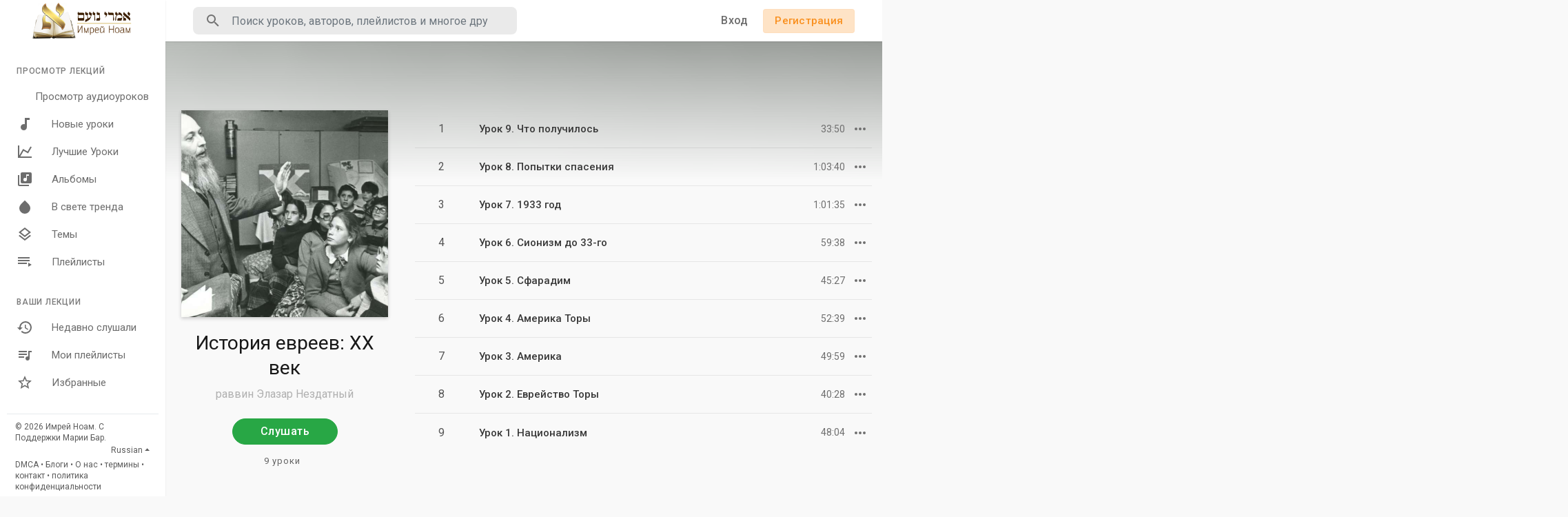

--- FILE ---
content_type: text/html; charset=UTF-8
request_url: https://shiurim.imrey.org/album/yRZsmKv6tVDeGTF
body_size: 29269
content:
<!DOCTYPE html>
<html lang="en">
	<head>
		<!-- Title -->
		<title>История евреев: XX век</title>

		<!-- Required Meta Tags Always Come First -->
		<meta http-equiv="Content-Type" content="text/html; charset=UTF-8"/>
		<meta name="viewport" content="width=device-width, initial-scale=1, shrink-to-fit=no">

		<meta name="title" content="История евреев: XX век">
		<meta name="description" content="Цикл аудиоуроков рава Элазара Нездатного о событиях еврейской истории в XX-м веке.">
		<meta name="keywords" content="Аудио, лекции, Тора">


		<meta property="og:title" content="История евреев: XX век"><meta property="og:image" content="https://shiurim.imrey.org/upload/photos/2020/02/9OnQFlwDvTUMBb2VGxbh_13_8e4f4e098d6a4e5f28ce7004ee06ace8_image.jpg"><meta property="og:image:width" content="500"><meta property="og:image:height" content="500"><meta property="og:description" content="Цикл аудиоуроков рава Элазара Нездатного о событиях еврейской истории в XX-м веке.">		<!-- Favicon -->
		<link rel="shortcut icon" href="https://shiurim.imrey.org/themes/default/img/icon.png" />

		<!-- Google Fonts -->
		<link href="//fonts.googleapis.com/css?family=Roboto:300,400,500" rel="stylesheet">
		<link href="//fonts.googleapis.com/css?family=Muli:300,400" rel="stylesheet">
		
		<script src="https://shiurim.imrey.org/themes/default/js/jquery.min.js"></script>
		<link rel="stylesheet" href="//code.jquery.com/ui/1.12.1/themes/base/jquery-ui.css">
		<script src="https://shiurim.imrey.org/themes/default/js/jquery-ui.min.js"></script>
		<!-- CSS -->
		<link rel="stylesheet" href="https://shiurim.imrey.org/themes/default/css/bootstrap.min.css">
		<link rel="stylesheet" href="https://shiurim.imrey.org/themes/default/css/owl.carousel.min.css">
		<link rel="stylesheet" href="https://shiurim.imrey.org/themes/default/css/style.css">
		<script src="https://shiurim.imrey.org/themes/default/js/wavesurfer.min.js"></script>

		<script type="text/javascript" src="https://shiurim.imrey.org/themes/default/js/tag-it.min.js"></script>
		<link rel="stylesheet" href="https://shiurim.imrey.org/themes/default/css/jquery.tagit.css">
		<link rel="stylesheet" href="https://cdnjs.cloudflare.com/ajax/libs/bootstrap-colorpicker/2.5.3/css/bootstrap-colorpicker.min.css" />
		<script src="https://cdnjs.cloudflare.com/ajax/libs/bootstrap-colorpicker/2.5.3/js/bootstrap-colorpicker.min.js"></script>

		<script type="text/javascript" src="https://shiurim.imrey.org/themes/default/js/fastclick.js"></script>

		<!-- <script src="https://unpkg.com/wavesurfer.js"></script> -->
				<script src="https://shiurim.imrey.org/themes/default/js/emojionearea.min.js"></script>
		<link rel="stylesheet" href="https://shiurim.imrey.org/themes/default/css/emojionearea.min.css">
		 		<script>
			window.run_station = null;
            $(document).ready(function() {
                // $(".emoji_comment_btn").emojioneArea({
                //     standalone: true,
                //     autocomplete: false,
                //     pickerPosition: "bottom",
                //     emojiPlaceholder: "",
                //     inline: true,
                //     dir            : "ltr",
                //     placement : 'absright'
                // 	// container: "#container",
                // 	// hideSource: false,
                // 	// useSprite: false
                // });
                window.init_emojioneArea = function() {
                    $(".comment_input").emojioneArea({
                        useInternalCDN: true,
                        events: {
                            keyup: function (editor, event) {
                                let emojioneArea = this; //this is instance of EmojioneArea
                                if (event.which === 13 && !event.shiftKey) {
                                    // $scope.onPressKeyTextarea(event);
									var audioid = $( $(this)[0].source[0]).attr('data-audio-id');
                                    registerComment(emojioneArea.getText(), audioid, event, $(this));
                                    emojioneArea.setText('');
                                    emojioneArea.hidePicker();
                                    emojioneArea.editor.focus();
                                    event.preventDefault();
                                }
                            }
                        },
                        search: false,
                        recentEmojis: false,
                        filtersPosition: "bottom",
                        tones: false,
                        autocomplete: true,
                        filters: {animals_nature: false, food_drink: false, activity: false, travel_places: false, objects: false, symbols: false, flags: false}
                    });
                }
                window.init_emojioneArea();
            });
		</script>

		<script>
		$(document).ready(function() {
		  $.ajaxSetup({ 
		    data: {
		        hash_id: getHashID()
		    },
		    cache: false 
		  });
		});
		$(window).on("popstate", function () {
			if (history.state.ajax_url) {
				goToAjaxLink(history.state.ajax_url);
			}
		});
		window.search_url = 'https://shiurim.imrey.org/search/songs/';
        window.chatfetch = false;
			$(document).on('click', '[data-load]', function(event) {
				  //$('.sections li').removeClass('active');
			      $('#bar_loading').show().animate({width:20 + 80 * Math.random() + "%"}, 200);
			      event.preventDefault();
			      var url = $(this).attr('data-load');
			      $.ajax({
			        url: siteUrl() + '/ajax-load.php?path=' + url,
			        type: 'GET',
			        dataType: 'html'
			      })
			      .done(function(data_html, textStatus, request) {
			      	if (request.status == 201) {
			      		$('#login_box').modal('show');
			      	} else {
			      	    if(window.run_station !== null){
                            window.run_station.pause();
						}
                        data = JSON.parse($(data_html).filter('#json-data').val());



				        window.history.pushState({state:'new', ajax_url: url},'', data.url);

                        if(data.page_name == 'messages'){
                            window.chatfetch = true;
						}else{
                            window.chatfetch = false;
						}

				        if(data.page_name !== 'search'){
				            $('#search_keyword').val('');
						}

				        $('#container_content').html(data_html);
				        $('meta[name=title]').attr('content', data.site_title);
				        $('#page').attr('data-page', data.page_name);
				        $('meta[name=description]').attr('content', data.description);
				        $('meta[name=keywords]').attr('content', data.keyword);
				        $('title').html(data.site_title);
				        if (data.page_name) {
				        	setTimeout(function () {
				        		updateWaves = false;
				        		if ($('#current-track').val()) {
				        			if (Amplitude.getActiveSongMetadata().id == $('#current-track').val()) {
					        			updateWaves = true;
					        		} else {
					        			$('body').removeClass('player_running');
					        		}
				        		} else {
				        			updateWaves = true;
				        		}
				        		if (updateWaves == true) {
				        			var getCurrentPlaying = Number($('.amplitude-song-played-progress').attr('value')) * 100;
					        		$('#light-wave').width(getCurrentPlaying + '%');
					        		updateWaveForm();
				        		}
				        	}, 100);
				        	if( data.page_name == 'blogs' ){
                                window.search_url = 'https://shiurim.imrey.org/blogs/tag/';
							}
				        }
				        if (Amplitude.getActiveSongMetadata().id && $('#page').attr('data-page') == 'track') {
				        	if (Amplitude.getActiveSongMetadata().id == $('#current-track').val()) {
				        		$('body').addClass('player_running');
				        	}
				        }
				        if (Amplitude.getActiveSongMetadata().u_id && $('#page').attr('data-page') != 'track') {
				        	$('.playlist-list-song[data-id=' + Amplitude.getActiveSongMetadata().u_id + ']').addClass('playing');
				        	$('.list-recommended[data-id=' + Amplitude.getActiveSongMetadata().u_id + ']').addClass('playlist-list-song playing');
				        	if ($('.feed_post[data-id="' + Amplitude.getActiveSongMetadata().u_id + '"]').length > 0) {
				        		$.get('https://shiurim.imrey.org/endpoints/get-song-info', {id: Amplitude.getActiveSongMetadata().id}, function(data) {
				        			if (data.status == 200) {
				        				$('body').attr('song-duration', data.duration);
				        				if (data.songWaves.length > 0) {
											$('.feed_post[data-id="' + data.songID + '"]:first').find('.waveform-small').html(data.songWaves);
											$('#light-wave img').width($('#dark-wave').width() + 'px');
											$('.feed_post[data-id="' + data.songID + '"]:first').find('.post-actions').removeClass('hidden');
											$('.feed_post[data-id="' + data.songID + '"]:first').find('.ssong_comments').removeClass('hidden');
											$('.feed_post[data-id="' + data.songID + '"]:first').find('.art-info').removeClass('hidden');
				    						$('.feed_post[data-id="' + data.songID + '"]:first').find('.comment_list').html(data.comments);
				    						$('.feed_post[data-id="' + data.songID + '"]:first').find('.comment-waves').html(data.waves);
				    						var getCurrentPlaying = Number($('.amplitude-song-played-progress').attr('value')) * 100;
					        		        $('#light-wave').width(getCurrentPlaying + '%');
				    						updateWaveForm();
										}
				        			}
				        		});
				        	}
				        }
                        $('#music-user-ads-table').find('[type="checkbox"]').each(function(index, el) {
                            $(el).bootstrapToggle();
                        });

                        if( data.page_name === 'station'){
                            setTimeout(function () {
                            	$('body').addClass('player_running');
                            }, 100);
                        }

			      	}
			        
			      })
			      .fail(function() {
			         window.location.href = siteUrl()+'/404';
			      })
			      .always(function() {
			      	if (typeof data !== 'undefined') {
			      		if (data.page_name == 'user' && data.scroll == true) {
				        	$('html,body').animate({
						        scrollTop: $('#myTab').offset().top - 350
						    });
				        } else {
				        	$('html,body').animate({
						        scrollTop: $('body').offset().top
						    });
				        }
                        window.init_emojioneArea();
			      	}
			        $('#bar_loading').animate({width:"100%"}, 200).fadeOut(300, function() {
			           $(this).width("0");
			        });
			      });
			  });
			window.artist_sell = 'off';
		</script>

		<script src="https://shiurim.imrey.org/themes/default/js/header.js?4350"></script>

				<link rel="stylesheet" href="https://shiurim.imrey.org/themes/default/css/day.style.css" id="night-mode-css">
		
		<link rel="stylesheet" href="https://shiurim.imrey.org/themes/default/css/custom.style.css?2629" id="custom.style.css">
		

		<link href="https://gitcdn.github.io/bootstrap-toggle/2.2.2/css/bootstrap-toggle.min.css" rel="stylesheet">
		<link rel="stylesheet" href="https://shiurim.imrey.org/themes/default/js/lib/sweetalert2/dist/sweetalert2.min.css">
		<link rel="stylesheet" type="text/css" href="https://cdn.datatables.net/1.10.20/css/dataTables.bootstrap4.min.css">
		<link rel="stylesheet" href="https://cdnjs.cloudflare.com/ajax/libs/bootstrap-select/1.13.1/css/bootstrap-select.min.css">


	</head>
	
	<body class="" data-lang="ltr">		
		<div class="music_app">
			<div class="ma_container" id="page" data-page="album">
				<!-- Start Sidebar  -->	
				<div class="ma_sidebar">
	<div class="sidebar">
		<div class="logo_container">
			<a href="https://shiurim.imrey.org" >
								<img src="https://shiurim.imrey.org/themes/default/img/logo.png" alt="">
							</a>
		</div>
		<div class="sidebar_innr" data-simplebar>
			<ul class="sections">
				<h3>Просмотр лекций</h3>
				<li class="">
					<a href="https://shiurim.imrey.org/discover" data-load="discover">
						<svg xmlns="http://www.w3.org/2000/svg" viewBox="0 0 24 24">
							<path fill="currentColor" d="M21,3V15.5A3.5,3.5 0 0,1 17.5,19A3.5,3.5 0 0,1 14,15.5A3.5,3.5 0 0,1 17.5,12C18.04,12 18.55,12.12 19,12.34V6.47L9,8.6V17.5A3.5,3.5 0 0,1 5.5,21A3.5,3.5 0 0,1 2,17.5A3.5,3.5 0 0,1 5.5,14C6.04,14 6.55,14.12 7,14.34V6L21,3Z"></path>
						</svg>
						Просмотр аудиоуроков
					</a>
				</li>
				<li class="">
					<a href="https://shiurim.imrey.org/new_music" data-load="new_music">
						<svg xmlns="http://www.w3.org/2000/svg" viewBox="0 0 24 24">
							<path fill="currentColor" d="M12,3V12.26C11.5,12.09 11,12 10.5,12C8,12 6,14 6,16.5C6,19 8,21 10.5,21C13,21 15,19 15,16.5V6H19V3H12Z"></path>
						</svg>
						Новые уроки
					</a>
				</li>
				<li class="">
					<a href="https://shiurim.imrey.org/top_music" data-load="top_music">
						<svg xmlns="http://www.w3.org/2000/svg" viewBox="0 0 24 24">
							<path fill="currentColor" d="M16,11.78L20.24,4.45L21.97,5.45L16.74,14.5L10.23,10.75L5.46,19H22V21H2V3H4V17.54L9.5,8L16,11.78Z"></path>
						</svg>
						Лучшие Уроки
					</a>
				</li>
				<li class="">
					<a href="https://shiurim.imrey.org/albums" data-load="albums">
                        <svg xmlns="http://www.w3.org/2000/svg" width="24" height="24" viewBox="0 0 24 24"><path fill="currentColor" d="M4,6H2V20A2,2 0 0,0 4,22H18V20H4M18,7H15V12.5A2.5,2.5 0 0,1 12.5,15A2.5,2.5 0 0,1 10,12.5A2.5,2.5 0 0,1 12.5,10C13.07,10 13.58,10.19 14,10.5V5H18M20,2H8A2,2 0 0,0 6,4V16A2,2 0 0,0 8,18H20A2,2 0 0,0 22,16V4A2,2 0 0,0 20,2Z"></path></svg> Альбомы
					</a>
				</li>
				<li class="">
					<a href="https://shiurim.imrey.org/spotlight" data-load="spotlight">
						<svg xmlns="http://www.w3.org/2000/svg" viewBox="0 0 24 24">
							<path fill="currentColor" d="M12 2.69l5.66 5.66a8 8 0 1 1-11.31 0z"></path>
						</svg>
						В свете тренда
					</a>
				</li>
				<li class="">
					<a href="https://shiurim.imrey.org/genres" data-load="genres">
						<svg xmlns="http://www.w3.org/2000/svg" viewBox="0 0 24 24">
							<path fill="currentColor" d="M12,18.54L19.37,12.8L21,14.07L12,21.07L3,14.07L4.62,12.81L12,18.54M12,16L3,9L12,2L21,9L12,16M12,4.53L6.26,9L12,13.47L17.74,9L12,4.53Z"></path>
						</svg>
						Темы
					</a>
				</li>
				<li class="">
					<a href="https://shiurim.imrey.org/playlists" data-load="playlists">
						<svg xmlns="http://www.w3.org/2000/svg" viewBox="0 0 24 24">
							<path fill="currentColor" d="M19,9H2V11H19V9M19,5H2V7H19V5M2,15H15V13H2V15M17,13V19L22,16L17,13Z"></path>
						</svg>
						Плейлисты
					</a>
				</li>
							</ul>
						<ul class="sections">
				<h3>Ваши лекции</h3>
				<li  class="">
					<a href="Недавно слушали" data-load="recently_played">
						<svg xmlns="http://www.w3.org/2000/svg" viewBox="0 0 24 24">
							<path fill="currentColor" d="M13.5,8H12V13L16.28,15.54L17,14.33L13.5,12.25V8M13,3A9,9 0 0,0 4,12H1L4.96,16.03L9,12H6A7,7 0 0,1 13,5A7,7 0 0,1 20,12A7,7 0 0,1 13,19C11.07,19 9.32,18.21 8.06,16.94L6.64,18.36C8.27,20 10.5,21 13,21A9,9 0 0,0 22,12A9,9 0 0,0 13,3"></path>
						</svg>
						Недавно слушали
					</a>
				</li>
				<li  class="">
					<a href="Мои плейлисты" data-load="my_playlists">
						<svg xmlns="http://www.w3.org/2000/svg" viewBox="0 0 24 24">
							<path fill="currentColor" d="M15 6H3v2h12V6zm0 4H3v2h12v-2zM3 16h8v-2H3v2zM17 6v8.18c-.31-.11-.65-.18-1-.18-1.66 0-3 1.34-3 3s1.34 3 3 3 3-1.34 3-3V8h3V6h-5z"></path>
						</svg>
						Мои плейлисты
					</a>
				</li>
				<li class="">
					<a href="Избранные" data-load="favourites">
						<svg xmlns="http://www.w3.org/2000/svg" viewBox="0 0 24 24">
							<path fill="currentColor" d="M12,15.39L8.24,17.66L9.23,13.38L5.91,10.5L10.29,10.13L12,6.09L13.71,10.13L18.09,10.5L14.77,13.38L15.76,17.66M22,9.24L14.81,8.63L12,2L9.19,8.63L2,9.24L7.45,13.97L5.82,21L12,17.27L18.18,21L16.54,13.97L22,9.24Z"></path>
						</svg>
						Избранные
					</a>
				</li>
			</ul>
			<div class="ma_footer">
				
				<div class="ma_footer_cright">
					© 2026 Имрей Ноам. С Поддержки Марии Бар.					<div class="lang_select dropup">
						<button type="button" class="btn dropdown-toggle" data-display="static" data-toggle="dropdown" aria-haspopup="true" aria-expanded="false">Russian</button>
						<div class="dropdown-menu dropdown-menu-right mat-dropdown">
							<ul class="list-unstyled mb-0">
																	<li><a href="?lang=english">English</a></li>
																	<li><a href="?lang=dutch">Dutch</a></li>
																	<li><a href="?lang=german">German</a></li>
																	<li><a href="?lang=russian">Russian</a></li>
															</ul>
						</div>
					</div>
				</div>
				<div class="ma_footer_links">
                    <a href="https://shiurim.imrey.org/terms/dmca" data-load="terms/dmca">DMCA</a> •

                    <a href="https://shiurim.imrey.org/blogs" data-load="blogs">Блоги</a> • <a href="https://shiurim.imrey.org/terms/about" data-load="terms/about">О нас</a> • <a href="https://shiurim.imrey.org/terms/terms" data-load="terms/terms">термины</a> • <a href="https://shiurim.imrey.org/contact" data-load="contact">контакт</a> • <a href="https://shiurim.imrey.org/terms/privacy" data-load="terms/privacy">политика конфиденциальности</a>
				</div>
			</div>
		</div>
	</div>
</div>
<script>
$(document).on('click', '.sidebar .sidebar_innr a', function() {
	$('body').removeClass('side_open');
});
</script>
				<!-- End Sidebar  -->	

				<!-- Header  -->
				<div id="main-header">
					<header>
	<div class="head_menu" id="open_slide">
		<svg xmlns="http://www.w3.org/2000/svg" width="24" height="24" viewBox="0 0 24 24"><path fill="currentColor" d="M3,6H21V8H3V6M3,11H21V13H3V11M3,16H21V18H3V16Z" /></svg>
	</div>
	<div class="head_logo">
		<a href="https://shiurim.imrey.org/">
						<img src="https://shiurim.imrey.org/themes/default/img/logo.png" alt="">
					</a>
	</div>
	<div class="head_search">
		<form onSubmit="event.preventDefault();window.location = window.search_url + $('#search_keyword').val();">
    <!--action="https://shiurim.imrey.org/search/songs" method="POST" >-->
	<div class="head_search_cont">
		<input name="search_keyword" id="search_keyword" value="" type="text" class="form-control" placeholder="Поиск уроков, авторов, плейлистов и многое другое .." onfocus="Ma_OpenTrending();" autocomplete="off"/>
		<div class="head_search_mobi_close" id="close_search">
			<svg xmlns="http://www.w3.org/2000/svg" width="24" height="24" viewBox="0 0 24 24"><path fill="currentColor" d="M19,6.41L17.59,5L12,10.59L6.41,5L5,6.41L10.59,12L5,17.59L6.41,19L12,13.41L17.59,19L19,17.59L13.41,12L19,6.41Z" /></svg>
		</div>
		<svg xmlns="http://www.w3.org/2000/svg" width="24" height="24" viewBox="0 0 24 24"><path fill="currentColor" d="M9.5,3A6.5,6.5 0 0,1 16,9.5C16,11.11 15.41,12.59 14.44,13.73L14.71,14H15.5L20.5,19L19,20.5L14,15.5V14.71L13.73,14.44C12.59,15.41 11.11,16 9.5,16A6.5,6.5 0 0,1 3,9.5A6.5,6.5 0 0,1 9.5,3M9.5,5C7,5 5,7 5,9.5C5,12 7,14 9.5,14C12,14 14,12 14,9.5C14,7 12,5 9.5,5Z" /></svg>
		<div class="search_dropdown hidden">
			<div data-simplebar>
				<div class="trend_head"><svg xmlns="http://www.w3.org/2000/svg" width="24" height="24" viewBox="0 0 24 24"><path fill="#2196f3" d="M16,6L18.29,8.29L13.41,13.17L9.41,9.17L2,16.59L3.41,18L9.41,12L13.41,16L19.71,9.71L22,12V6H16Z" /></svg> Актуальные</div>
									<div class="serach_trend"><a href="https://shiurim.imrey.org/search/songs/Недельная глава Насо" data-load="search/songs/Недельная глава Насо">Недельная глава Насо</a></div>
									<div class="serach_trend"><a href="https://shiurim.imrey.org/search/songs/Автор: раввин Гедалия Шестак" data-load="search/songs/Автор: раввин Гедалия Шестак">Автор: раввин Гедалия Шестак</a></div>
									<div class="serach_trend"><a href="https://shiurim.imrey.org/search/songs/молитва" data-load="search/songs/молитва">молитва</a></div>
									<div class="serach_trend"><a href="https://shiurim.imrey.org/search/songs/Взгляд раввина Шмуэля Азимова на классический комментарий к трактаату Пиркей авот" data-load="search/songs/Взгляд раввина Шмуэля Азимова на классический комментарий к трактаату Пиркей авот">Взгляд раввина Шмуэля Азимова на классический комментарий к трактаату Пиркей авот</a></div>
									<div class="serach_trend"><a href="https://shiurim.imrey.org/search/songs/недельная глава" data-load="search/songs/недельная глава">недельная глава</a></div>
									<div class="serach_trend"><a href="https://shiurim.imrey.org/search/songs/радио" data-load="search/songs/радио">радио</a></div>
									<div class="serach_trend"><a href="https://shiurim.imrey.org/search/songs/мусар" data-load="search/songs/мусар">мусар</a></div>
									<div class="serach_trend"><a href="https://shiurim.imrey.org/search/songs/йецер ара" data-load="search/songs/йецер ара">йецер ара</a></div>
									<div class="serach_trend"><a href="https://shiurim.imrey.org/search/songs/еврейское мировоззрение" data-load="search/songs/еврейское мировоззрение">еврейское мировоззрение</a></div>
									<div class="serach_trend"><a href="https://shiurim.imrey.org/search/songs/Автор: раввин Моше Пантелят" data-load="search/songs/Автор: раввин Моше Пантелят">Автор: раввин Моше Пантелят</a></div>
								<div class="text-center see_all">
					<a href="https://shiurim.imrey.org/search/songs" data-load="search/songs"><svg xmlns="http://www.w3.org/2000/svg" width="24" height="24" viewBox="0 0 24 24"><path fill="currentColor" d="M9.5,3A6.5,6.5 0 0,1 16,9.5C16,11.11 15.41,12.59 14.44,13.73L14.71,14H15.5L20.5,19L19,20.5L14,15.5V14.71L13.73,14.44C12.59,15.41 11.11,16 9.5,16A6.5,6.5 0 0,1 3,9.5A6.5,6.5 0 0,1 9.5,3M9.5,5C7,5 5,7 5,9.5C5,12 7,14 9.5,14C12,14 14,12 14,9.5C14,7 12,5 9.5,5Z"></path></svg> Расширенный поиск</a>
				</div>
			</div>
		</div>
	</div>
</form>
	</div>
	<div class="head_user not_loggd_hdrr">
		<div class="head_search_mobi" id="open_search">
			<svg xmlns="http://www.w3.org/2000/svg" width="24" height="24" viewBox="0 0 24 24"><path fill="currentColor" d="M9.5,3A6.5,6.5 0 0,1 16,9.5C16,11.11 15.41,12.59 14.44,13.73L14.71,14H15.5L20.5,19L19,20.5L14,15.5V14.71L13.73,14.44C12.59,15.41 11.11,16 9.5,16A6.5,6.5 0 0,1 3,9.5A6.5,6.5 0 0,1 9.5,3M9.5,5C7,5 5,7 5,9.5C5,12 7,14 9.5,14C12,14 14,12 14,9.5C14,7 12,5 9.5,5Z" /></svg>
		</div>
		<a href="#" data-toggle="modal" data-target="#login_box" class="btn login hide_hd_btn">Вход</a>
				<a href="#" data-toggle="modal" data-target="#signup_box" class="btn btn-primary btn-mat hide_hd_btn">Регистрация</a>
				<span class="opts_head_acc dropdown">
			<svg data-display="static" data-toggle="dropdown" aria-haspopup="true" aria-expanded="true" xmlns="http://www.w3.org/2000/svg" width="24" height="24" viewBox="0 0 24 24"><path fill="currentColor" d="M12,19.2C9.5,19.2 7.29,17.92 6,16C6.03,14 10,12.9 12,12.9C14,12.9 17.97,14 18,16C16.71,17.92 14.5,19.2 12,19.2M12,5A3,3 0 0,1 15,8A3,3 0 0,1 12,11A3,3 0 0,1 9,8A3,3 0 0,1 12,5M12,2A10,10 0 0,0 2,12A10,10 0 0,0 12,22A10,10 0 0,0 22,12C22,6.47 17.5,2 12,2Z"></path></svg>
			<div class="dropdown-menu dropdown-menu-right mat-dropdown">
				<ul class="list-unstyled mb-0">
					<li><a href="#" data-toggle="modal" data-target="#login_box">Вход</a></li>
										<li><a href="#" data-toggle="modal" data-target="#signup_box">Регистрация</a></li>
									</ul>
			</div>
		</span>
	</div>
</header>
				</div>
				<div id="bar_loading"></div>
				<!-- End Header  -->

				<!-- Content  -->
				<div id="container_content">
					<div class="ma_page_content">
	<div class="ma_pc_inner">
		<div class="page_padding">
			<!-- Album Blurred Cover -->
				<div class="album_bg_cover">
					<div class="pro_white"></div>
				</div>
			<!-- End Album Blurred Cover -->

			<!-- Album Songs -->
			<div class="row mb-60">
				<div class="col-md-4">
					<div class="album_songs">
						<div class="album_poster_info">
							<div class="al_art">
								<div class="al_art_img" style="background-image: url(https://shiurim.imrey.org/upload/photos/2020/02/9OnQFlwDvTUMBb2VGxbh_13_8e4f4e098d6a4e5f28ce7004ee06ace8_image.jpg);"></div>
							</div>
							<div>
								<h2 class="al_name"><a href="https://shiurim.imrey.org/album/yRZsmKv6tVDeGTF" data-load="album/yRZsmKv6tVDeGTF">История евреев: XX век</a></h2>
								<span class="al_artist"><a href="https://shiurim.imrey.org/rabbiElazar" data-load="rabbiElazar">раввин Элазар Нездатный</a></span>
								<div class="play_btn">
									<div>
										<button class="btn btn-success" onclick="playPlayListSongs(13, 'album')">Слушать</button>
									</div>
																	</div>
							</div>
						</div>
						<p class="text-center al_add_info">9 уроки &nbsp;</p>
					</div>
				</div>
				<div class="short_list_cont col-md-8">
					<div class="short_list_card wide_page_songs album_play_song_lists">
						<ul class="s_list_songs">
							<li data-id="252" class="playlist-list-song" id="album_song_252">
	<ul class="s_lsongs_child">
		<li class="first">
			<span class="numbers">1</span>
					</li>
		<li class="second" onclick="playSong('XPDm9Rd8TopK4GI')">
			<div class="art_details">
				<h4>Урок 9. Что получилось</h4>
			</div>
		</li>
		<li class="third">
			<span class="duration">33:50</span>
			<span class="opts_song dropdown">
				<svg data-display="static" data-toggle="dropdown" aria-haspopup="true" aria-expanded="true" xmlns="http://www.w3.org/2000/svg" width="24" height="24" viewBox="0 0 24 24"><path fill="currentColor" d="M16,12A2,2 0 0,1 18,10A2,2 0 0,1 20,12A2,2 0 0,1 18,14A2,2 0 0,1 16,12M10,12A2,2 0 0,1 12,10A2,2 0 0,1 14,12A2,2 0 0,1 12,14A2,2 0 0,1 10,12M4,12A2,2 0 0,1 6,10A2,2 0 0,1 8,12A2,2 0 0,1 6,14A2,2 0 0,1 4,12Z"></path></svg>
				<div class="dropdown-menu dropdown-menu-right mat-dropdown">
					<ul class="list-unstyled mb-0">
						<li><a href="javascript:void(0)" onclick="getPlayLists(252)">Добавить в плейлист</a></li>
						<li><a onclick="getShareModal('252', $(this));">Поделиться</a></li>
					</ul>
				</div>
			</span>
		</li>
	</ul>
</li><li data-id="253" class="playlist-list-song" id="album_song_253">
	<ul class="s_lsongs_child">
		<li class="first">
			<span class="numbers">2</span>
					</li>
		<li class="second" onclick="playSong('bbd2ndmZTUxCX7V')">
			<div class="art_details">
				<h4>Урок 8. Попытки спасения</h4>
			</div>
		</li>
		<li class="third">
			<span class="duration">1:03:40</span>
			<span class="opts_song dropdown">
				<svg data-display="static" data-toggle="dropdown" aria-haspopup="true" aria-expanded="true" xmlns="http://www.w3.org/2000/svg" width="24" height="24" viewBox="0 0 24 24"><path fill="currentColor" d="M16,12A2,2 0 0,1 18,10A2,2 0 0,1 20,12A2,2 0 0,1 18,14A2,2 0 0,1 16,12M10,12A2,2 0 0,1 12,10A2,2 0 0,1 14,12A2,2 0 0,1 12,14A2,2 0 0,1 10,12M4,12A2,2 0 0,1 6,10A2,2 0 0,1 8,12A2,2 0 0,1 6,14A2,2 0 0,1 4,12Z"></path></svg>
				<div class="dropdown-menu dropdown-menu-right mat-dropdown">
					<ul class="list-unstyled mb-0">
						<li><a href="javascript:void(0)" onclick="getPlayLists(253)">Добавить в плейлист</a></li>
						<li><a onclick="getShareModal('253', $(this));">Поделиться</a></li>
					</ul>
				</div>
			</span>
		</li>
	</ul>
</li><li data-id="254" class="playlist-list-song" id="album_song_254">
	<ul class="s_lsongs_child">
		<li class="first">
			<span class="numbers">3</span>
					</li>
		<li class="second" onclick="playSong('xbXMwVfICDIxIa3')">
			<div class="art_details">
				<h4>Урок 7. 1933 год</h4>
			</div>
		</li>
		<li class="third">
			<span class="duration">1:01:35</span>
			<span class="opts_song dropdown">
				<svg data-display="static" data-toggle="dropdown" aria-haspopup="true" aria-expanded="true" xmlns="http://www.w3.org/2000/svg" width="24" height="24" viewBox="0 0 24 24"><path fill="currentColor" d="M16,12A2,2 0 0,1 18,10A2,2 0 0,1 20,12A2,2 0 0,1 18,14A2,2 0 0,1 16,12M10,12A2,2 0 0,1 12,10A2,2 0 0,1 14,12A2,2 0 0,1 12,14A2,2 0 0,1 10,12M4,12A2,2 0 0,1 6,10A2,2 0 0,1 8,12A2,2 0 0,1 6,14A2,2 0 0,1 4,12Z"></path></svg>
				<div class="dropdown-menu dropdown-menu-right mat-dropdown">
					<ul class="list-unstyled mb-0">
						<li><a href="javascript:void(0)" onclick="getPlayLists(254)">Добавить в плейлист</a></li>
						<li><a onclick="getShareModal('254', $(this));">Поделиться</a></li>
					</ul>
				</div>
			</span>
		</li>
	</ul>
</li><li data-id="255" class="playlist-list-song" id="album_song_255">
	<ul class="s_lsongs_child">
		<li class="first">
			<span class="numbers">4</span>
					</li>
		<li class="second" onclick="playSong('Jv1Z2BvJoJ4IiyF')">
			<div class="art_details">
				<h4>Урок 6. Сионизм до 33-го</h4>
			</div>
		</li>
		<li class="third">
			<span class="duration">59:38</span>
			<span class="opts_song dropdown">
				<svg data-display="static" data-toggle="dropdown" aria-haspopup="true" aria-expanded="true" xmlns="http://www.w3.org/2000/svg" width="24" height="24" viewBox="0 0 24 24"><path fill="currentColor" d="M16,12A2,2 0 0,1 18,10A2,2 0 0,1 20,12A2,2 0 0,1 18,14A2,2 0 0,1 16,12M10,12A2,2 0 0,1 12,10A2,2 0 0,1 14,12A2,2 0 0,1 12,14A2,2 0 0,1 10,12M4,12A2,2 0 0,1 6,10A2,2 0 0,1 8,12A2,2 0 0,1 6,14A2,2 0 0,1 4,12Z"></path></svg>
				<div class="dropdown-menu dropdown-menu-right mat-dropdown">
					<ul class="list-unstyled mb-0">
						<li><a href="javascript:void(0)" onclick="getPlayLists(255)">Добавить в плейлист</a></li>
						<li><a onclick="getShareModal('255', $(this));">Поделиться</a></li>
					</ul>
				</div>
			</span>
		</li>
	</ul>
</li><li data-id="256" class="playlist-list-song" id="album_song_256">
	<ul class="s_lsongs_child">
		<li class="first">
			<span class="numbers">5</span>
					</li>
		<li class="second" onclick="playSong('HVHVvTAzCfW3B6L')">
			<div class="art_details">
				<h4>Урок 5. Сфарадим</h4>
			</div>
		</li>
		<li class="third">
			<span class="duration">45:27</span>
			<span class="opts_song dropdown">
				<svg data-display="static" data-toggle="dropdown" aria-haspopup="true" aria-expanded="true" xmlns="http://www.w3.org/2000/svg" width="24" height="24" viewBox="0 0 24 24"><path fill="currentColor" d="M16,12A2,2 0 0,1 18,10A2,2 0 0,1 20,12A2,2 0 0,1 18,14A2,2 0 0,1 16,12M10,12A2,2 0 0,1 12,10A2,2 0 0,1 14,12A2,2 0 0,1 12,14A2,2 0 0,1 10,12M4,12A2,2 0 0,1 6,10A2,2 0 0,1 8,12A2,2 0 0,1 6,14A2,2 0 0,1 4,12Z"></path></svg>
				<div class="dropdown-menu dropdown-menu-right mat-dropdown">
					<ul class="list-unstyled mb-0">
						<li><a href="javascript:void(0)" onclick="getPlayLists(256)">Добавить в плейлист</a></li>
						<li><a onclick="getShareModal('256', $(this));">Поделиться</a></li>
					</ul>
				</div>
			</span>
		</li>
	</ul>
</li><li data-id="257" class="playlist-list-song" id="album_song_257">
	<ul class="s_lsongs_child">
		<li class="first">
			<span class="numbers">6</span>
					</li>
		<li class="second" onclick="playSong('duWLxtrIyCCe3l4')">
			<div class="art_details">
				<h4>Урок 4. Америка Торы</h4>
			</div>
		</li>
		<li class="third">
			<span class="duration">52:39</span>
			<span class="opts_song dropdown">
				<svg data-display="static" data-toggle="dropdown" aria-haspopup="true" aria-expanded="true" xmlns="http://www.w3.org/2000/svg" width="24" height="24" viewBox="0 0 24 24"><path fill="currentColor" d="M16,12A2,2 0 0,1 18,10A2,2 0 0,1 20,12A2,2 0 0,1 18,14A2,2 0 0,1 16,12M10,12A2,2 0 0,1 12,10A2,2 0 0,1 14,12A2,2 0 0,1 12,14A2,2 0 0,1 10,12M4,12A2,2 0 0,1 6,10A2,2 0 0,1 8,12A2,2 0 0,1 6,14A2,2 0 0,1 4,12Z"></path></svg>
				<div class="dropdown-menu dropdown-menu-right mat-dropdown">
					<ul class="list-unstyled mb-0">
						<li><a href="javascript:void(0)" onclick="getPlayLists(257)">Добавить в плейлист</a></li>
						<li><a onclick="getShareModal('257', $(this));">Поделиться</a></li>
					</ul>
				</div>
			</span>
		</li>
	</ul>
</li><li data-id="258" class="playlist-list-song" id="album_song_258">
	<ul class="s_lsongs_child">
		<li class="first">
			<span class="numbers">7</span>
					</li>
		<li class="second" onclick="playSong('jN8YpgiDNqF33gB')">
			<div class="art_details">
				<h4>Урок 3. Америка</h4>
			</div>
		</li>
		<li class="third">
			<span class="duration">49:59</span>
			<span class="opts_song dropdown">
				<svg data-display="static" data-toggle="dropdown" aria-haspopup="true" aria-expanded="true" xmlns="http://www.w3.org/2000/svg" width="24" height="24" viewBox="0 0 24 24"><path fill="currentColor" d="M16,12A2,2 0 0,1 18,10A2,2 0 0,1 20,12A2,2 0 0,1 18,14A2,2 0 0,1 16,12M10,12A2,2 0 0,1 12,10A2,2 0 0,1 14,12A2,2 0 0,1 12,14A2,2 0 0,1 10,12M4,12A2,2 0 0,1 6,10A2,2 0 0,1 8,12A2,2 0 0,1 6,14A2,2 0 0,1 4,12Z"></path></svg>
				<div class="dropdown-menu dropdown-menu-right mat-dropdown">
					<ul class="list-unstyled mb-0">
						<li><a href="javascript:void(0)" onclick="getPlayLists(258)">Добавить в плейлист</a></li>
						<li><a onclick="getShareModal('258', $(this));">Поделиться</a></li>
					</ul>
				</div>
			</span>
		</li>
	</ul>
</li><li data-id="259" class="playlist-list-song" id="album_song_259">
	<ul class="s_lsongs_child">
		<li class="first">
			<span class="numbers">8</span>
					</li>
		<li class="second" onclick="playSong('22ltVltWv5DSj8E')">
			<div class="art_details">
				<h4>Урок 2. Еврейство Торы</h4>
			</div>
		</li>
		<li class="third">
			<span class="duration">40:28</span>
			<span class="opts_song dropdown">
				<svg data-display="static" data-toggle="dropdown" aria-haspopup="true" aria-expanded="true" xmlns="http://www.w3.org/2000/svg" width="24" height="24" viewBox="0 0 24 24"><path fill="currentColor" d="M16,12A2,2 0 0,1 18,10A2,2 0 0,1 20,12A2,2 0 0,1 18,14A2,2 0 0,1 16,12M10,12A2,2 0 0,1 12,10A2,2 0 0,1 14,12A2,2 0 0,1 12,14A2,2 0 0,1 10,12M4,12A2,2 0 0,1 6,10A2,2 0 0,1 8,12A2,2 0 0,1 6,14A2,2 0 0,1 4,12Z"></path></svg>
				<div class="dropdown-menu dropdown-menu-right mat-dropdown">
					<ul class="list-unstyled mb-0">
						<li><a href="javascript:void(0)" onclick="getPlayLists(259)">Добавить в плейлист</a></li>
						<li><a onclick="getShareModal('259', $(this));">Поделиться</a></li>
					</ul>
				</div>
			</span>
		</li>
	</ul>
</li><li data-id="260" class="playlist-list-song" id="album_song_260">
	<ul class="s_lsongs_child">
		<li class="first">
			<span class="numbers">9</span>
					</li>
		<li class="second" onclick="playSong('3AqhIR1WfKGIWBz')">
			<div class="art_details">
				<h4>Урок 1. Национализм</h4>
			</div>
		</li>
		<li class="third">
			<span class="duration">48:04</span>
			<span class="opts_song dropdown">
				<svg data-display="static" data-toggle="dropdown" aria-haspopup="true" aria-expanded="true" xmlns="http://www.w3.org/2000/svg" width="24" height="24" viewBox="0 0 24 24"><path fill="currentColor" d="M16,12A2,2 0 0,1 18,10A2,2 0 0,1 20,12A2,2 0 0,1 18,14A2,2 0 0,1 16,12M10,12A2,2 0 0,1 12,10A2,2 0 0,1 14,12A2,2 0 0,1 12,14A2,2 0 0,1 10,12M4,12A2,2 0 0,1 6,10A2,2 0 0,1 8,12A2,2 0 0,1 6,14A2,2 0 0,1 4,12Z"></path></svg>
				<div class="dropdown-menu dropdown-menu-right mat-dropdown">
					<ul class="list-unstyled mb-0">
						<li><a href="javascript:void(0)" onclick="getPlayLists(260)">Добавить в плейлист</a></li>
						<li><a onclick="getShareModal('260', $(this));">Поделиться</a></li>
					</ul>
				</div>
			</span>
		</li>
	</ul>
</li>
						</ul>
					</div>
				</div>
			</div>
			<!-- End Album Songs  -->

						<!-- Related Albums -->
			<div class="sq_music_tracks">
				<h2 class="home_widget_title">
					Вам также может понравиться
					<div class="slide_btns">
						<div class="related_music_btn"></div>
					</div>
				</h2>
				<div class="owl-carousel sq_track_slider owl-theme rm_slider">
					<div class="track_list">
	<div class="track">
		<div class="cover_art">
			<a href="https://shiurim.imrey.org/album/ftqTyfIVnctomi2" data-load="album/ftqTyfIVnctomi2">
				<img src="https://shiurim.imrey.org/upload/photos/2020/02/Bu1LBYZbTAQObUDm95Mz_04_798b1281cde80d02a8a800cad63d135f_image.jpg" />
				<div class="play_btn">
					<svg xmlns="http://www.w3.org/2000/svg" width="40" height="40" viewBox="0 0 24 24"><path fill="currentColor" d="M10,16.5V7.5L16,12M12,2A10,10 0 0,0 2,12A10,10 0 0,0 12,22A10,10 0 0,0 22,12A10,10 0 0,0 12,2Z"></path></svg>
				</div>
			</a>
		</div>
		<div class="track_info">
			<a href="https://shiurim.imrey.org/album/ftqTyfIVnctomi2" data-load="album/ftqTyfIVnctomi2"><span class="title">Еврейская история</span></a>
			<a href="https://shiurim.imrey.org/GdShestak" data-load="GdShestak"><span class="artist">раввин Гедалия Шестак</span></a>
		</div>
	</div>
</div><div class="track_list">
	<div class="track">
		<div class="cover_art">
			<a href="https://shiurim.imrey.org/album/NyNRP5w3pFIKsVG" data-load="album/NyNRP5w3pFIKsVG">
				<img src="https://shiurim.imrey.org/upload/photos/2020/03/AMBYuFLerXLBx4oIMX7L_05_0f47763eb836f1e1892fd826442a95b7_image.jpg" />
				<div class="play_btn">
					<svg xmlns="http://www.w3.org/2000/svg" width="40" height="40" viewBox="0 0 24 24"><path fill="currentColor" d="M10,16.5V7.5L16,12M12,2A10,10 0 0,0 2,12A10,10 0 0,0 12,22A10,10 0 0,0 22,12A10,10 0 0,0 12,2Z"></path></svg>
				</div>
			</a>
		</div>
		<div class="track_info">
			<a href="https://shiurim.imrey.org/album/NyNRP5w3pFIKsVG" data-load="album/NyNRP5w3pFIKsVG"><span class="title">НАШИ МУДРЕЦЫ</span></a>
			<a href="https://shiurim.imrey.org/rabbiYigal" data-load="rabbiYigal"><span class="artist">раввин Игаль Полищук</span></a>
		</div>
	</div>
</div><div class="track_list">
	<div class="track">
		<div class="cover_art">
			<a href="https://shiurim.imrey.org/album/KOFRKMOaVaSm26S" data-load="album/KOFRKMOaVaSm26S">
				<img src="https://shiurim.imrey.org/upload/photos/2021/11/f8Nylyk3I5HqAIWLZMg5_10_f7afcb5b426df461e853ffaf1615834e_image.jpg" />
				<div class="play_btn">
					<svg xmlns="http://www.w3.org/2000/svg" width="40" height="40" viewBox="0 0 24 24"><path fill="currentColor" d="M10,16.5V7.5L16,12M12,2A10,10 0 0,0 2,12A10,10 0 0,0 12,22A10,10 0 0,0 22,12A10,10 0 0,0 12,2Z"></path></svg>
				</div>
			</a>
		</div>
		<div class="track_info">
			<a href="https://shiurim.imrey.org/album/KOFRKMOaVaSm26S" data-load="album/KOFRKMOaVaSm26S"><span class="title">История еврейского языка</span></a>
			<a href="https://shiurim.imrey.org/GdShestak" data-load="GdShestak"><span class="artist">раввин Гедалия Шестак</span></a>
		</div>
	</div>
</div><div class="track_list">
	<div class="track">
		<div class="cover_art">
			<a href="https://shiurim.imrey.org/album/e1t197TIE5O9via" data-load="album/e1t197TIE5O9via">
				<img src="https://shiurim.imrey.org/upload/photos/2020/02/JPYegVp5NDL7iSRrGXt6_17_5361ac90a10e79b040e8a3b766c600b7_image.jpg" />
				<div class="play_btn">
					<svg xmlns="http://www.w3.org/2000/svg" width="40" height="40" viewBox="0 0 24 24"><path fill="currentColor" d="M10,16.5V7.5L16,12M12,2A10,10 0 0,0 2,12A10,10 0 0,0 12,22A10,10 0 0,0 22,12A10,10 0 0,0 12,2Z"></path></svg>
				</div>
			</a>
		</div>
		<div class="track_info">
			<a href="https://shiurim.imrey.org/album/e1t197TIE5O9via" data-load="album/e1t197TIE5O9via"><span class="title">Еврейская история</span></a>
			<a href="https://shiurim.imrey.org/rabbiElazar" data-load="rabbiElazar"><span class="artist">раввин Элазар Нездатный</span></a>
		</div>
	</div>
</div><div class="track_list">
	<div class="track">
		<div class="cover_art">
			<a href="https://shiurim.imrey.org/album/9LHseB1hVIpl7Fl" data-load="album/9LHseB1hVIpl7Fl">
				<img src="https://shiurim.imrey.org/upload/photos/2020/07/5NLD245cZX4fzihqFMk2_20_ff42b8d797926d99ba9b458c9fe5792a_image.jpg" />
				<div class="play_btn">
					<svg xmlns="http://www.w3.org/2000/svg" width="40" height="40" viewBox="0 0 24 24"><path fill="currentColor" d="M10,16.5V7.5L16,12M12,2A10,10 0 0,0 2,12A10,10 0 0,0 12,22A10,10 0 0,0 22,12A10,10 0 0,0 12,2Z"></path></svg>
				</div>
			</a>
		</div>
		<div class="track_info">
			<a href="https://shiurim.imrey.org/album/9LHseB1hVIpl7Fl" data-load="album/9LHseB1hVIpl7Fl"><span class="title">История мира</span></a>
			<a href="https://shiurim.imrey.org/GdShestak" data-load="GdShestak"><span class="artist">раввин Гедалия Шестак</span></a>
		</div>
	</div>
</div>
				</div>
			</div>
			<!-- End Related Albums -->
					</div>
		<style>
		.album_bg_cover:before {
			background-image: url(https://shiurim.imrey.org/upload/photos/2020/02/9OnQFlwDvTUMBb2VGxbh_13_8e4f4e098d6a4e5f28ce7004ee06ace8_image.jpg);
		}
		</style>
		
	</div>
</div>
<div class="modal fade" id="delete-album" tabindex="-1" role="dialog" aria-labelledby="delete-album" aria-hidden="true" data-id="0">
	<div class="modal-dialog mat_box" role="document">
		<div class="modal-content">
			<div class="modal-header">
				<h5 class="modal-title">Удалить свой альбом</h5>
			</div>
			<div class="modal-body">
				Вы уверены, что хотите удалить этот альбом?
			</div>	
			<div class="modal-footer">
				<button type="button" class="btn btn-primary btn-mat" onclick="deleteAlbum('keep');">Да, но оставить лекции</button>
				<button type="button" class="btn btn-danger btn-mat" onclick="deleteAlbum('all');">Да, Удалить все</button>
			</div>
		</div>
	</div>
</div>

<script>
$(document).ready(function(){
    
	$(".rm_slider").owlCarousel({
		margin:20,
		nav: true,
		dots: false,
		navContainer: '.related_music_btn',
		slideBy: 2,
		items:7,
		responsive:{
			0:{
				items:1
			},
			260:{
				items:2
			},
			380:{
				items:3
			},
			768:{
				items:5
			},
			992:{
				items:6
			},
			1300:{
				items:7
			}
		}
	});
});
</script>
				</div>
				<!-- End Content  -->
			</div>
			<!-- Player  -->
			<div class="ma_player closed">
	<div class="player">
		<div class="song_details">
			<div class="song_details_inner player-song-url" data-load="">
				<div class="song_art">
					<a href="#" class="player-song-url" data-load=""><img amplitude-song-info="cover_art_url" amplitude-main-song-info="true"/></a>
				</div>
				<div class="song_title">
					<a href="#" class="player-song-url" data-load="">
						<h3 amplitude-song-info="name" amplitude-main-song-info="true" class="song_name">Ganja Burns</h3>
					</a><!-- 
					<a href="single_album.php" class="hide_mobi_alb_nm">
						<p amplitude-song-info="album" amplitude-main-song-info="true"></p>
					</a> -->
					<div class="song_time_sec">
						<span class="current_time">
						<span class="amplitude-current-minutes" amplitude-main-current-minutes="true"></span>:<span class="amplitude-current-seconds" amplitude-main-current-seconds="true"></span>
						</span>
						<span class="duration_seperate">/</span>
						<span class="duration_time">
						<span class="amplitude-duration-minutes" amplitude-main-duration-minutes="true"></span>:<span class="amplitude-duration-seconds" amplitude-main-duration-seconds="true"></span>
						</span>
					</div>
				</div>
				<div class="song_fav" title="Favorite" id="song-fav-button"></div>
			</div>
		</div>
		<div class="song_progress">
			<div class="song_controls">
				<div class="amplitude-prev" id="previous">
					<svg xmlns="http://www.w3.org/2000/svg" width="24" height="24" viewBox="0 0 24 24">
						<path fill="currentColor" d="M6,18V6H8V18H6M9.5,12L18,6V18L9.5,12Z" />
					</svg>
				</div>
				<div class="amplitude-play-pause" amplitude-main-play-pause="true" id="play-pause"></div>
				<div class="amplitude-next" id="next">
					<svg xmlns="http://www.w3.org/2000/svg" width="24" height="24" viewBox="0 0 24 24">
						<path fill="currentColor" d="M16,18H18V6H16M6,18L14.5,12L6,6V18Z" />
					</svg>
				</div>
				<div class="amplitude-stop" id="stop">
					<svg xmlns="http://www.w3.org/2000/svg" width="24" height="24" viewBox="0 0 24 24">
						<path fill="currentColor" d="M18,18H6V6H18V18Z" />
					</svg>
				</div>
			</div>
			<div class="song_time">
				<span class="current_time">
				<span class="amplitude-current-minutes" amplitude-main-current-minutes="true"></span>:<span class="amplitude-current-seconds" amplitude-main-current-seconds="true"></span>
				</span>
				<div class="song_prog_mobi">
					<div class="progress_container">
						<input type="range" class="amplitude-song-slider" amplitude-main-song-slider="true"/>
						<progress id="song-played-progress" class="amplitude-song-played-progress" amplitude-main-song-played-progress="true"></progress>
						<progress id="song-buffered-progress" class="amplitude-buffered-progress" value="0"></progress>
					</div>
				</div>
				<span class="duration_seperate">/</span>
				<span class="duration_time">
				<span class="amplitude-duration-minutes" amplitude-main-duration-minutes="true"></span>:<span class="amplitude-duration-seconds" amplitude-main-duration-seconds="true"></span>
				</span>
			</div>
		</div>
		<div class="song_progress_right">
			<div class="song_volume">
				<div class="volume_controls">
					<div class="amplitude-mute amplitude-not-muted"></div>
					<div class="plyr_vol_mobi">
						<input type="range" class="amplitude-volume-slider"/>
						<div class="ms-range-fix"></div>
					</div>
				</div>
			</div>
			<div class="song_rs_controls">
				<div class="repeat_container">
					<div class="amplitude-repeat amplitude-repeat-on" id="repeat" title="Повторение">
						<svg xmlns="http://www.w3.org/2000/svg" width="24" height="24" viewBox="0 0 24 24">
							<path fill="currentColor" d="M17,17H7V14L3,18L7,22V19H19V13H17M7,7H17V10L21,6L17,2V5H5V11H7V7Z" />
						</svg>
					</div>
					<div class="amplitude-shuffle amplitude-shuffle-off" id="shuffle" title="шарканье">
						<svg xmlns="http://www.w3.org/2000/svg" width="24" height="24" viewBox="0 0 24 24">
							<path fill="currentColor" d="M14.83,13.41L13.42,14.82L16.55,17.95L14.5,20H20V14.5L17.96,16.54L14.83,13.41M14.5,4L16.54,6.04L4,18.59L5.41,20L17.96,7.46L20,9.5V4M10.59,9.17L5.41,4L4,5.41L9.17,10.58L10.59,9.17Z" />
						</svg>
					</div>
					<div class="amplitude-playback-speed amplitude-playback-speed-10"></div>
				</div>
			</div>
			<div class="song_queue" onclick="Ma_ShowQueue();">
				<svg xmlns="http://www.w3.org/2000/svg" width="24" height="24" viewBox="0 0 24 24">
					<path fill="currentColor" d="M18 5v8.333c-.455-.216-.957-.346-1.493-.346-1.934 0-3.507 1.573-3.507 3.507S14.573 20 16.507 20s3.507-1.573 3.507-3.507c0-.177-.027-.347-.053-.517H20V6h2V4h-3C18.447 4 18 4.448 18 5zM2 5H16V7H2z"/>
					<path fill="currentColor" d="M2 9H16V11H2zM2 13H11V15H2zM2 17H11V19H2z"/>
				</svg>
			</div>
		</div>
		<div class="ma_player_playlist" data-simplebar>
			<div class="queue_head">
				<h4>Очередь</h4>
				<span onclick="clearQueues();">Очистить</span>
			</div>
			<div id="queue-list">
							</div>
			<!-- <div class="song amplitude-song-container amplitude-play-pause" amplitude-song-index="1">
				<div class="song_icon_container">
					<img class="now-playing" src="https://521dimensions.com/img/open-source/amplitudejs/album-art/ask-the-dust.jpg"/>
				</div>
				<span class="song_duration">3:16</span>
				<div class="song_meta_data">
					<span class="song_title">The Gun</span>
					<span class="song_artist">Lorn</span>
				</div>
			</div>
			<div class="song amplitude-song-container amplitude-play-pause" amplitude-song-index="2">
				<div class="song_icon_container">
					<img class="now-playing" src="https://521dimensions.com/img/open-source/amplitudejs/album-art/anvil.jpg"/>
				</div>
				<span class="song_duration">3:32</span>
				<div class="song_meta_data">
					<span class="song_title">Anvil</span>
					<span class="song_artist">Lorn</span>
				</div>
			</div> -->
			
		</div>
	</div>
</div>

			<!-- End Player  -->
		</div>
		
		<!-- Login Modal  -->
		<!-- Modal -->
<div class="modal fade" id="login_box" tabindex="-1" role="dialog" aria-labelledby="login_box" aria-hidden="true">
	<div class="modal-dialog auth_box" role="document">
		<div class="modal-content">
			<div class="left_combo" style="background-image: url(https://shiurim.imrey.org/themes/default/img/music.svg);">
				<h2>Вход</h2>
				<p>Получите доступ к своей музыке, плейлистам и аккаунту</p>
			</div>
			<div class="right_combo">
				<div class="alert alert-danger alert-empty" id="output-errors"></div>
				<form method="post" action="" method="POST" id="login-form">
					<div class="form-group mat_input">
						<input type="text" class="form-control" placeholder="имя пользователя" autofocus name="username">
					</div>
					<div class="form-group mat_input">
						<input type="password" class="form-control" placeholder="пароль" name="password">
					</div>
					<div class="forgot_password">
						<a href="https://shiurim.imrey.org/forgot-password">Забыли пароль?</a>
					</div>
					<button type="submit" class="btn btn-primary btn-mat" id="btn-submit">Вход</button>
				</form>
								<div class="signup_">
					<span>У вас нет аккаунта?</span>
					<a href="#" data-dismiss="modal" data-toggle="modal" data-target="#signup_box">Подписаться</a>
				</div>
												<div class="ma_social_login">
																													</div>
			</div>
		</div>
	</div>
</div>

<script>
$(document).ready(function() { 
    var options = { 
    	url: "https://shiurim.imrey.org/endpoints/auth/login?hash_id=" + getHashID(),
        beforeSubmit:  function () {
        	$('#output-errors').empty();
        	$("#btn-submit").text("Пожалуйста, подождите..");
        }, 
        success: function (data) {
        	$("#btn-submit").text("Вход");
        	if (data.status == 200) {
        		if ($('#page').attr('data-page') != 'home' && $('#page').attr('data-page') != 'forgot' && $('#page').attr('data-page') != 'reset') {
        			$('#main-header').html(data.header);
        			$('#login_box').modal('hide');
        			if (Amplitude.getActiveSongMetadata().price > 0) {
        				location.href = window.location.href;
        			} else {
        				ajaxRedirect();
        			}
        		} else {
        			location.href = window.location.href;
        		}
        	} else if (data.status == 400) {
        		var errros = data.errors.join("<br>");
        		$('#output-errors').html(errros);
        	} else if (data.status == 600) {
                location.href = data.location;
            }
        }
    }; 

    $('#login-form').ajaxForm(options); 
}); 


</script>
		<!-- End Login Modal  -->
		
		<!-- Signup Modal  -->
		<!-- Modal -->
<div class="modal fade" id="signup_box" tabindex="-1" role="dialog" aria-labelledby="signup_box" aria-hidden="true">
	<div class="modal-dialog auth_box" role="document">
		<div class="modal-content">
			<div class="left_combo" style="background-image: url(https://shiurim.imrey.org/themes/default/img/music.svg);">
				<h2>Зарегистрироваться</h2>
				<p>Получите доступ к своей музыке, плейлистам и аккаунту</p>
			</div>
			<div class="right_combo">
				<div class="alert alert-danger alert-empty" id="output-singup-errors"></div>
				<form method="post" action="POST" id="signup-form">
					<div class="form-group mat_input">
						<input type="text" name="name" class="form-control" placeholder="ФИО" autofocus>
					</div>
					<div class="form-group mat_input">
						<input type="text" name="username" class="form-control" placeholder="имя пользователя">
					</div>
					<div class="form-group mat_input">
						<input type="email" name="email" class="form-control" placeholder="Адрес электронной почты">
					</div>
					<div class="form-group mat_input">
						<input type="password" name="password" class="form-control" placeholder="пароль">
					</div>
					<div class="form-group mat_input">
						<input type="password" name="c_password" class="form-control" placeholder="Подтвердите Пароль">
					</div>
										<div class="recaptcha">
											</div>
					<button type="submit" class="btn btn-primary btn-mat" id="btn-singup-submit">Зарегистрироваться</button>
				</form>
				<div class="signup_">
					<span>Уже есть аккаунт?</span>
					<a href="#" data-dismiss="modal" data-toggle="modal" data-target="#login_box">Вход</a>
				</div>
				<div class="terms_check">
					<span>Регистрируясь, вы соглашаетесь с нашими</span>
					<a href="https://shiurim.imrey.org/terms/terms">термины</a>
					<span>а также</span>
					<a href="https://shiurim.imrey.org/terms/privacy">политика конфиденциальности</a>
				</div>
			</div>
		</div>
	</div>
</div>

<style>
</style>
<script>
$(document).ready(function() { 
    var options = { 
    	url: "https://shiurim.imrey.org/endpoints/auth/signup?hash_id=" + getHashID()+ '',
        beforeSubmit:  function () {
        	$('#output-singup-errors').removeClass("alert-success").addClass('alert-danger');
        	$('#output-singup-errors').empty();
        	$("#btn-singup-submit").text("Пожалуйста, подождите..");
        }, 
        success: function (data) {
        	$("#btn-singup-submit").text("Зарегистрироваться");
        	if (data.status == 200) {

                if( typeof data.link !== "undefined" ){
                    location.href = 'https://shiurim.imrey.org';
                }

        		if ($('#page').attr('data-page') != 'home' && $('#page').attr('data-page') != 'forgot' && $('#page').attr('data-page') != 'reset') {
        			$('#main-header').html(data.header);
        			$('#signup_box').modal('hide');

        			if (Amplitude.getActiveSongMetadata().price > 0) {
        				location.href = 'https://shiurim.imrey.org/interest';//window.location.href;
        			} else {
        				ajaxRedirect('interest');
        			}
        		} else {
        			location.href = 'https://shiurim.imrey.org/interest';//window.location.href;
        		}
        	} else if (data.status == 400) {
        		var errros = data.errors.join("<br>");
        		$('#output-singup-errors').html(errros);
        	} else if (data.status == 403) {
        		$('#output-singup-errors').removeClass("alert-danger").addClass('alert-success');
        		$('#output-singup-errors').html(data.message);
        	}
        }
    }; 

    $('#signup-form').ajaxForm(options); 
}); 
</script>
		<!-- End Signup Modal  -->

		<!-- Modals -->
		<div class="modal fade" id="delete-song" tabindex="-1" role="dialog" aria-labelledby="delete-song" aria-hidden="true" data-id="0">
	<div class="modal-dialog mat_box" role="document">
		<div class="modal-content">
			<div class="modal-header">
				<h5 class="modal-title">Удалить свой трек</h5>
			</div>
			<div class="modal-body">
				Вы уверены, что хотите удалить этот трек?
			</div>	
			<div class="modal-footer">
				<button type="button" class="btn btn-default" data-dismiss="modal">отменить</button>
				<button type="button" class="btn btn-danger btn-mat" onclick="deleteSong();">удалять</button>
			</div>
		</div>
	</div>
</div>		<div class="modal fade" id="delete-comment" tabindex="-1" role="dialog" aria-labelledby="delete-comment" aria-hidden="true" data-id="0">
	<div class="modal-dialog mat_box" role="document">
		<div class="modal-content">
			<div class="modal-header">
				<h5 class="modal-title">Удалить комментарий</h5>
			</div>
			<div class="modal-body">
				Вы уверенны, что хотите удалить этот комментарий?
			</div>	
			<div class="modal-footer">
				<button type="button" class="btn btn-default" data-dismiss="modal">отменить</button>
				<button type="button" class="btn btn-danger btn-mat" onclick="deleteComment();">удалять</button>
			</div>
		</div>
	</div>
</div>		<div class="modal fade" id="delete-post" tabindex="-1" role="dialog" aria-labelledby="delete-post" aria-hidden="true" data-id="0">
	<div class="modal-dialog mat_box" role="document">
		<div class="modal-content">
			<div class="modal-header">
				<h5 class="modal-title">Удалить свой пост</h5>
			</div>
			<div class="modal-body">
				Вы уверены, что хотите удалить эту запись?
			</div>	
			<div class="modal-footer">
				<button type="button" class="btn btn-default" data-dismiss="modal">отменить</button>
				<button type="button" class="btn btn-danger btn-mat" onclick="deletePost();">удалять</button>
			</div>
		</div>
	</div>
</div>		<div class="modal fade" id="reposted" tabindex="-1" role="dialog" aria-labelledby="reposted" aria-hidden="true" data-id="0">
	<div class="modal-dialog mat_box" role="document">
		<div class="modal-content">
			<div class="modal-body">
				<div class="no-track-found" style="padding: 30px 10px;"><svg xmlns="http://www.w3.org/2000/svg" width="24" height="24" viewBox="0 0 24 24"><path fill="currentColor" d="M10,17L5,12L6.41,10.58L10,14.17L17.59,6.58L19,8M12,2A10,10 0 0,0 2,12A10,10 0 0,0 12,22A10,10 0 0,0 22,12A10,10 0 0,0 12,2Z"></path></svg> Песня была успешно опубликована на вашей временной шкале.</div>
			</div>	
		</div>
	</div>
</div>		<div class="modal fade" id="purchase-song" role="dialog" aria-labelledby="purchase-song" aria-hidden="true" data-id="0">
	<div class="modal-dialog mat_box" role="document">
		<div class="modal-content">
			<div class="modal-header">
				<h5 class="modal-title">Требуется покупка</h5>
			</div>
			<div class="modal-body">
				Чтобы продолжить прослушивание этого трека, вам необходимо приобрести песню.
			</div>	
			<div class="modal-footer">
				<button type="button" class="btn btn-default" data-dismiss="modal">отменить</button>
				<button type="button" class="btn btn-primary btn-mat" onclick="purchaseTrack($(this));">купить $<span class="price"></span></button>
			</div>
		</div>
	</div>
</div>		<div class="modal fade" id="age-restricted" role="dialog" aria-labelledby="age-restricted" aria-hidden="true" data-id="0">
	<div class="modal-dialog mat_box" role="document">
		<div class="modal-content">
			<div class="modal-header">
				<h5 class="modal-title">Возрастная дорожка</h5>
			</div>
			<div class="modal-body">
				Этот трек ограничен по возрасту для зрителей младше 18 лет, Создайте аккаунт или войдите, чтобы подтвердить свой возраст.			</div>	
			<div class="modal-footer">
				<button type="button" class="btn btn-default" data-dismiss="modal">близко</button>
			</div>
		</div>
	</div>
</div>		<div class="modal fade" id="create_copyright_box" tabindex="-1" role="dialog" aria-labelledby="create_copyright_box" aria-hidden="true">
	<div class="modal-dialog mat_box create_playlist" role="document">
		<div class="modal-content">
			<div class="modal-header">
				<h5 class="modal-title">Создать DMCA снять уведомление</h5>
			</div>
			<form method="post" action="" id="copyright-form">
				<div class="alert alert-danger alert-empty" id="output-copyright-errors"></div>
				<div class="create_playlist_innr">
					<div class="play_info">
						<div class="form-group mat_input" style="text-align: initial;">
							<textarea name="description" id="description" rows="6" style="width: 100%;"></textarea><br>
							<small>Пожалуйста, опишите ваш запрос внимательно и как можно больше, обратите внимание, что ложные запросы DMCA могут привести к удалению аккаунта.</small>
						</div>
						<hr>
						<div class="custom-control custom-radio">
							<input type="checkbox" id="confirm_1" name="confirm_1" class="custom-control-input">
							<label class="custom-control-label" for="confirm_1">Я добросовестно полагаю, что использование авторских прав, описанных выше, не разрешено владельцем авторских прав, его агентом или законом</label>
						</div>
						<div class="custom-control custom-radio">
							<input type="checkbox" id="confirm_2" name="confirm_2" class="custom-control-input">
							<label class="custom-control-label" for="confirm_2">Я подтверждаю, что являюсь владельцем авторских прав или уполномочен действовать от имени владельца исключительного права, которое предположительно нарушено.</label>
						</div>
					</div>
				</div>
				<input type="hidden" id="song-copyright-id" name="id">
				<div class="modal-footer">
					<button type="button" class="btn btn-default" data-dismiss="modal">отменить</button>
					<button type="submit" class="btn btn-primary btn-mat" id="btn-copyright-submit">Отправить</button>
				</div>
			</form>
		</div>
	</div>
</div>
<script>
$(document).ready(function() { 
    var options = { 
    	url: "https://shiurim.imrey.org/endpoints/copyright-create?hash_id=" + getHashID(),
        beforeSubmit:  function () {
        	$('#output-copyright-errors').removeClass('alert-success').addClass('alert-danger');
        	$('#output-copyright-errors').empty();
        	$("#btn-copyright-submit").text("Пожалуйста, подождите..");
        }, 
        success: function (data) {
        	$("#btn-copyright-submit").text("Отправить");
        	if (data.status == 200) {
        		$('#output-copyright-errors').addClass('alert-success').removeClass('alert-danger');
        		$('#output-copyright-errors').text("Thanks for your submission, we will review your request shortly.");
        		setTimeout(function () {
        			$('#copyright-form')[0].reset();
	        		$('#create_copyright_box').modal('hide');
	        		closeModal();
	        		$('#output-copyright-errors').empty();
        		}, 3000);
        	} else if (data.status == 400) {
        		var errros = data.errors.join("<br>");
        		$('#output-copyright-errors').html(errros);
        	}
        }
    }; 

    $('#copyright-form').ajaxForm(options); 
}); 
</script>		<div class="modal fade" id="comment_unreported" tabindex="-1" role="dialog" aria-labelledby="comment_unreported" aria-hidden="true" data-id="0">
    <div class="modal-dialog mat_box" role="document">
        <div class="modal-content">
			<div class="modal-body">
				<div class="no-track-found" style="padding: 30px 10px;"><svg xmlns="http://www.w3.org/2000/svg" width="24" height="24" viewBox="0 0 24 24"><path fill="currentColor" d="M10,17L5,12L6.41,10.58L10,14.17L17.59,6.58L19,8M12,2A10,10 0 0,0 2,12A10,10 0 0,0 12,22A10,10 0 0,0 22,12A10,10 0 0,0 12,2Z"></path></svg> Сообщение о комментарии успешно удалено.</div>
            </div>
        </div>
    </div>
</div>
<div class="modal fade" id="report_comment" tabindex="-1" role="dialog" aria-labelledby="report_comment" aria-hidden="true">
    <div class="modal-dialog mat_box create_playlist" role="document">
        <div class="modal-content">
            <div class="modal-header">
                <h5 class="modal-title">Пожаловаться на комментарий.</h5>
            </div>
            <form method="post" action="" id="comment-report-form">
                <div class="alert alert-danger alert-empty" id="output-report-comment-errors"></div>
                <div class="create_playlist_innr">
                    <div class="play_info">
                        <div class="form-group mat_input" style="text-align: initial;">
                            <textarea name="comment_description" id="comment_description" rows="5" style="width: 100%;"></textarea><br>
                            <small>Пожалуйста, опишите, почему вы хотите сообщить об этом комментарии.</small>
                        </div>
                    </div>
                </div>
                <input type="hidden" id="comment_id" name="id">
                <div class="modal-footer">
                    <button type="button" class="btn btn-default" data-dismiss="modal">отменить</button>
                    <button type="submit" class="btn btn-primary btn-mat" id="btn-report-comment-submit">Отправить</button>
                </div>
            </form>
        </div>
    </div>
</div>
<script>
    $(document).ready(function() {
        var options = {
            url: "https://shiurim.imrey.org/endpoints/report-comment?hash_id=" + getHashID(),
            beforeSubmit:  function () {
                $('#output-report-comment-errors').removeClass('alert-success').addClass('alert-danger');
                $('#output-report-comment-errors').empty();
                $("#btn-report-comment-submit").text("Пожалуйста, подождите..");
            },
            success: function (data) {
                $("#bbtn-report-comment-submit").text("Отправить");
                if (data.status == 200) {
                    $('#output-report-comment-errors').addClass('alert-success').removeClass('alert-danger');
                    $('#output-report-comment-errors').text("Thanks for your submission, we will review your request shortly.");
                    setTimeout(function () {
                        $('#comment-report-form')[0].reset();
                        $('#report_comment').modal('hide');
                        closeModal();
                        var comment_id = $('#comment_id').val();
                        $('.comment_report[data-comment-id="'+comment_id+'"]').hide();
                        $('.comment_unreport[data-comment-id="'+comment_id+'"]').css({'visibility':'inherit'});
                        $('.comment_unreport[data-comment-id="'+comment_id+'"]').show();

                        $('#output-report-comment-errors').empty();
                    }, 3000);
                } else if (data.status == 400) {
                    var errros = data.errors.join("<br>");
                    $('#output-report-comment-errors').html(errros);
                }
            }
        };

        $('#comment-report-form').ajaxForm(options);
    });
</script>		<div class="modal fade" id="track_unreported" tabindex="-1" role="dialog" aria-labelledby="track_unreported" aria-hidden="true" data-id="0">
    <div class="modal-dialog mat_box" role="document">
        <div class="modal-content">
            <div class="modal-body">
				<div class="no-track-found" style="padding: 30px 10px;"><svg xmlns="http://www.w3.org/2000/svg" width="24" height="24" viewBox="0 0 24 24"><path fill="currentColor" d="M10,17L5,12L6.41,10.58L10,14.17L17.59,6.58L19,8M12,2A10,10 0 0,0 2,12A10,10 0 0,0 12,22A10,10 0 0,0 22,12A10,10 0 0,0 12,2Z"></path></svg> Жалоба о треке была успешно удалена.</div>
            </div>
        </div>
    </div>
</div>
<div class="modal fade" id="report_track" tabindex="-1" role="dialog" aria-labelledby="report_track" aria-hidden="true">
    <div class="modal-dialog mat_box create_playlist" role="document">
        <div class="modal-content">
            <div class="modal-header">
                <h5 class="modal-title">Сообщить об этом трек.</h5>
            </div>
            <form method="post" action="" id="track-report-form">
                <div class="alert alert-danger alert-empty" id="output-report-track-errors"></div>
                <div class="create_playlist_innr">
                    <div class="play_info">
                        <div class="form-group mat_input" style="text-align: initial;">
                            <textarea name="track_description" id="track_description" rows="5" style="width: 100%;"></textarea>
                            <small>Пожалуйста, опишите, почему вы хотите сообщить об этом треке.</small>
                        </div>
                    </div>
                </div>
                <input type="hidden" id="report_track_id" name="id">
                <div class="modal-footer">
                    <button type="button" class="btn btn-default" data-dismiss="modal">отменить</button>
                    <button type="submit" class="btn btn-primary btn-mat" id="btn-report-track-submit">Отправить</button>
                </div>
            </form>
        </div>
    </div>
</div>
<script>
    $(document).ready(function() {
        var options = {
            url: "https://shiurim.imrey.org/endpoints/report-track?hash_id=" + getHashID(),
            beforeSubmit:  function () {
                $('#output-report-track-errors').removeClass('alert-success').addClass('alert-danger');
                $('#output-report-track-errors').empty();
                $("#btn-report-track-submit").text("Пожалуйста, подождите..");
            },
            success: function (data) {
                $("#btn-report-track-submit").text("Отправить");
                if (data.status == 200) {
                    $('#output-report-track-errors').addClass('alert-success').removeClass('alert-danger');
                    $('#output-report-track-errors').text("Спасибо за ваше представление, мы вскоре рассмотрим ваш запрос.");
                    setTimeout(function () {
                        $('#track-report-form')[0].reset();
                        $('#report_track').modal('hide');
                        closeModal();
                        var track_id = $('#report_track_id').val();
                        $('.track_report[data-track-id="'+track_id+'"]').hide();
                        $('.track_unreport[data-track-id="'+track_id+'"]').css({'visibility':'inherit'});
                        $('.track_unreport[data-track-id="'+track_id+'"]').show();

                        $('#output-report-track-errors').empty();
                    }, 3000);
                } else if (data.status == 400) {
                    var errros = data.errors.join("<br>");
                    $('#output-report-track-errors').html(errros);
                }
            }
        };

        $('#track-report-form').ajaxForm(options);
    });
</script>		<div class="modal fade" id="track_unreported" tabindex="-1" role="dialog" aria-labelledby="track_unreported" aria-hidden="true" data-id="0">
    <div class="modal-dialog mat_box" role="document">
        <div class="modal-content">
            <div class="modal-body">
				<div class="no-track-found" style="padding: 30px 10px;"><svg xmlns="http://www.w3.org/2000/svg" width="24" height="24" viewBox="0 0 24 24"><path fill="currentColor" d="M10,17L5,12L6.41,10.58L10,14.17L17.59,6.58L19,8M12,2A10,10 0 0,0 2,12A10,10 0 0,0 12,22A10,10 0 0,0 22,12A10,10 0 0,0 12,2Z"></path></svg> Жалоба о треке была успешно удалена.</div>
            </div>
        </div>
    </div>
</div>
<div class="modal fade" id="review_track" tabindex="-1" role="dialog" aria-labelledby="report_track" aria-hidden="true">
    <div class="modal-dialog mat_box create_playlist" role="document">
        <div class="modal-content">
            <div class="modal-header">
                <h5 class="modal-title">Обзор трека.</h5>
            </div>
            <form method="post" action="" id="track-review-form">
                <div class="alert alert-danger alert-empty" id="output-review-track-errors"></div>
                <div class="create_playlist_innr">
                    <div class="play_info">
                        <div class="form-group mat_input">
							<section class='rating-widget'>
                                <div class='rating-stars text-center'>
                                    <ul id='stars'>
                                        <li class='star' title='Poor' data-value='1'><svg xmlns="http://www.w3.org/2000/svg" width="24" height="24" viewBox="0 0 24 24"><path fill="currentColor" d="M12,17.27L18.18,21L16.54,13.97L22,9.24L14.81,8.62L12,2L9.19,8.62L2,9.24L7.45,13.97L5.82,21L12,17.27Z" /></svg></li>
                                        <li class='star' title='Fair' data-value='2'><svg xmlns="http://www.w3.org/2000/svg" width="24" height="24" viewBox="0 0 24 24"><path fill="currentColor" d="M12,17.27L18.18,21L16.54,13.97L22,9.24L14.81,8.62L12,2L9.19,8.62L2,9.24L7.45,13.97L5.82,21L12,17.27Z" /></svg></li>
                                        <li class='star' title='Good' data-value='3'><svg xmlns="http://www.w3.org/2000/svg" width="24" height="24" viewBox="0 0 24 24"><path fill="currentColor" d="M12,17.27L18.18,21L16.54,13.97L22,9.24L14.81,8.62L12,2L9.19,8.62L2,9.24L7.45,13.97L5.82,21L12,17.27Z" /></svg></li>
                                        <li class='star' title='Excellent' data-value='4'><svg xmlns="http://www.w3.org/2000/svg" width="24" height="24" viewBox="0 0 24 24"><path fill="currentColor" d="M12,17.27L18.18,21L16.54,13.97L22,9.24L14.81,8.62L12,2L9.19,8.62L2,9.24L7.45,13.97L5.82,21L12,17.27Z" /></svg></li>
                                        <li class='star' title='WOW!!!' data-value='5'><svg xmlns="http://www.w3.org/2000/svg" width="24" height="24" viewBox="0 0 24 24"><path fill="currentColor" d="M12,17.27L18.18,21L16.54,13.97L22,9.24L14.81,8.62L12,2L9.19,8.62L2,9.24L7.45,13.97L5.82,21L12,17.27Z" /></svg></li>
                                    </ul>
                                </div>
                            </section>
                            <textarea name="track_review_description" id="track_review_description" class="form-control" rows="5" placeholder="Пожалуйста, введите ваш отзыв."></textarea>
                        </div>
                    </div>
                </div>
                <input type="hidden" id="review_track_id" name="id">
                <input type="hidden" id="review_track_oid">
                <input type="hidden" id="track_stars" name="track_stars" value="0">
                <div class="modal-footer">
                    <button type="button" class="btn btn-default" data-dismiss="modal">отменить</button>
                    <button type="submit" class="btn btn-primary btn-mat" disabled="disabled" id="btn-review-track-submit">Отправить</button>
                </div>
            </form>
        </div>
    </div>
</div>
<script>
    $(document).ready(function(){
        /* 1. Visualizing things on Hover - See next part for action on click */
        $('#stars li').on('mouseover', function(){
            var onStar = parseInt($(this).data('value'), 10); // The star currently mouse on

            // Now highlight all the stars that's not after the current hovered star
            $(this).parent().children('li.star').each(function(e){
                if (e < onStar) {
                    $(this).addClass('hover');
                }
                else {
                    $(this).removeClass('hover');
                }
            });

        }).on('mouseout', function(){
            $(this).parent().children('li.star').each(function(e){
                $(this).removeClass('hover');
            });
        });

        $('#track_review_description').bind('input propertychange', function() {
            if(this.value.length){
                var ratingValue = parseInt($('#stars li.selected').last().data('value'), 10);
                if (ratingValue > 1) {
                    $('#btn-review-track-submit').removeAttr('disabled');
                }
            }
        });

        /* 2. Action to perform on click */
        $('#stars li').on('click', function(){
            var onStar = parseInt($(this).data('value'), 10); // The star currently selected
            var stars = $(this).parent().children('li.star');
            for (i = 0; i < stars.length; i++) {
                $(stars[i]).removeClass('selected');
            }
            for (i = 0; i < onStar; i++) {
                $(stars[i]).addClass('selected');
            }
            // JUST RESPONSE (Not needed)
            var ratingValue = parseInt($('#stars li.selected').last().data('value'), 10);
            var msg = "";
            if (ratingValue > 1) {
                $('#track_stars').val(ratingValue);
                if( $('#track_review_description').val() !== '' ) {
                    $('#btn-review-track-submit').removeAttr('disabled');
                }
                msg = "Thanks! You rated this " + ratingValue + " stars.";
            }
            else {
                msg = "We will improve ourselves. You rated this " + ratingValue + " stars.";
            }
        });
    });

    $(document).ready(function() {
        var options = {
            url: "https://shiurim.imrey.org/endpoints/review-track?hash_id=" + getHashID(),
            beforeSubmit:  function () {
                $('#output-review-track-errors').removeClass('alert-success').addClass('alert-danger');
                $('#output-review-track-errors').empty();
                $("#btn-review-track-submit").text("Пожалуйста, подождите..");
            },
            success: function (data) {
                $("#btn-review-track-submit").text("Отправить");
                if (data.status == 200) {
                    $('#output-review-track-errors').addClass('alert-success').removeClass('alert-danger');
                    $('#output-review-track-errors').text("Спасибо за заявку.");
                    setTimeout(function () {
                        $('#track-review-form')[0].reset();
                        $('#review_track').modal('hide');
                        closeModal();
                        goToAjaxLink('track/'+$('#review_track_oid').val());
                        $('#output-review-track-errors').empty();
                    }, 3000);
                } else if (data.status == 400) {
                    var errros = data.errors.join("<br>");
                    $('#output-review-track-errors').html(errros);
                }
            }
        };

        $('#track-review-form').ajaxForm(options);
    });
</script>		<div class="modal fade" id="payment_modal" tabindex="-1" role="dialog" aria-labelledby="track_unreported" aria-hidden="true" data-id="0">
    <div class="modal-dialog mat_box" role="document">
        <div class="modal-content">
			<div class="modal-header">
				<h5 class="modal-title">Выберите способ оплаты</h5>
			</div>
            <div class="modal-body">
				<div class="pay_method">
					
						Нет способа оплаты.

									</div>
            </div>
        </div>
    </div>
</div>		<div class="modal fade" id="paymentpro_modal" tabindex="-1" role="dialog" aria-labelledby="track_unreported" aria-hidden="true" data-id="0">
    <div class="modal-dialog mat_box" role="document">
        <div class="modal-content">
			<div class="modal-header">
				<h5 class="modal-title">Выберите способ оплаты</h5>
			</div>
            <div class="modal-body">
				<div class="pay_method">
										                    				</div>
            </div>
        </div>
    </div>
</div>		<div class="modal fade" id="bank_transfer_modal_response" tabindex="-1" role="dialog" aria-labelledby="bank_transfer_modal_response" aria-hidden="true" data-id="0">
    <div class="modal-dialog mat_box" role="document">
        <div class="modal-content">
            <div class="modal-body">
                <div class="no-track-found" style="padding: 30px 10px;">
                    <span id="bank_transfer_modal_response_txt"></span>
                </div>
            </div>
        </div>
    </div>
</div>

<div class="bank_transfer_modal modal fade modal-fixed-footer" tabindex="-1" role="dialog" aria-hidden="true" data-id="0">
    <div class="modal-dialog mat_box" role="document">
        <div class="modal-content dt_bank_trans_modal">
            <div class="modal-header">
                <h5 class="modal-title">Банковский перевод</h5>
            </div>
            <div class="modal-body">
                                <div class="bank_info"><div class="dt_settings_header bg_gradient">
    <div class="bank_info_innr">
        <h4 class="bank_name">Garanti Bank</h4>
        <div class="row">
            <div class="col-md-12">
                <div class="bank_account">
                    <p>4796824372433055</p>
                    <span class="help-block">Account number / IBAN</span>
                </div>
            </div>
            <div class="col-md-12">
                <div class="bank_account_holder">
                    <p>Antoian Kordiyal</p>
                    <span class="help-block">Account name</span>
                </div>
            </div>
            <div class="col-md-6">
                <div class="bank_account_code">
                    <p>TGBATRISXXX</p>
                    <span class="help-block">Routing code</span>
                </div>
            </div>
            <div class="col-md-6">
                <div class="bank_account_country">
                    <p>United States</p>
                    <span class="help-block">Country</span>
                </div>
            </div>
        </div>
    </div>
</div></div>
                                                <div class="dt_user_profile hide_alert_info_bank_trans">
                <span class="valign-wrapper">
					<svg xmlns="http://www.w3.org/2000/svg" width="24" height="24" viewBox="0 0 24 24"><path fill="currentColor" d="M13,13H11V7H13M13,17H11V15H13M12,2A10,10 0 0,0 2,12A10,10 0 0,0 12,22A10,10 0 0,0 22,12A10,10 0 0,0 12,2Z"></path></svg> Заметка:
                </span>
                    <ul class="browser-default dt_prof_vrfy">
                        <li id="bank_note">In order to confirm the bank transfer, you will need to upload a receipt or take a screenshot of your transfer within 1 day from your payment date. If a bank transfer is made but no receipt is uploaded within this period, your order will be cancelled. We will verify and confirm your receipt within 3 working days from the date you upload it.</li>
                    </ul>
                </div>
                                <p class="dt_bank_trans_upl_rec">
                    <a href="javascript:void(0);" onclick="$('.bank_transfer_modal').addClass('up_rec_active'); return false">
                        <svg xmlns="http://www.w3.org/2000/svg" width="24" height="24" viewBox="0 0 24 24">
                            <path fill="currentColor" d="M14,2H6A2,2 0 0,0 4,4V20A2,2 0 0,0 6,22H18A2,2 0 0,0 20,20V8L14,2M13.5,16V19H10.5V16H8L12,12L16,16H13.5M13,9V3.5L18.5,9H13Z"></path>
                        </svg> Загрузить квитанцию
                    </a>
                </p>
                <div class="upload_bank_receipts">
                    <div onclick="document.getElementById('receipt_img').click(); return false">
                        <svg xmlns="http://www.w3.org/2000/svg" width="24" height="24" viewBox="0 0 24 24"><path fill="currentColor" d="M14,2H6A2,2 0 0,0 4,4V20A2,2 0 0,0 6,22H18A2,2 0 0,0 20,20V8L14,2M13.5,16V19H10.5V16H8L12,12L16,16H13.5M13,9V3.5L18.5,9H13Z"></path></svg>
                        <p>Загрузить квитанцию</p>
                        <img id="receipt_img_preview" src="">
                    </div>
                </div>
                <input type="file" id="receipt_img" class="hide" accept="image/x-png, image/gif, image/jpeg" name="receipt_img">
            </div>
            <!--<span style="display: block;text-align: center;" id="receipt_img_path"></span>-->
            <div class="modal-footer">
                <div class="bank_transfr_progress hide" id="img_upload_progress">
                    <div class="progress">
                        <div id="img_upload_progress_bar" class="determinate progress-bar progress-bar-striped bg-success progress-bar-animated" role="progressbar" aria-valuenow="0" aria-valuemin="0" aria-valuemax="100" style="width: 0%"></div>
                    </div>
                </div>
                <button class="btn btn-default" data-dismiss="modal">близко</button>
                <button class="btn btn-primary btn-mat" disabled id="btn-upload-receipt" data-selected="" data-mode="" data-id="" data-title="" data-price="">подтвердить</button>
            </div>
        </div>
    </div>
</div>
<script>
    document.getElementById('receipt_img').removeEventListener("change", handleReceiptImgChange, true);
    document.getElementById('receipt_img').addEventListener('change', handleReceiptImgChange, { passive: false });
    function handleReceiptImgChange(){
        let imgPath = $(this)[0].files[0].name;
        if (typeof(FileReader) != "undefined") {
            let reader = new FileReader();
            reader.onload = function(e) {
                $('#receipt_img_preview').attr('src', e.target.result);
            };
            reader.readAsDataURL(this.files[0]);
        }
        $('#receipt_img_path').html(imgPath);
        $('.bank_transfer_modal').addClass('up_rec_img_ready');
        $('#btn-upload-receipt').removeAttr('disabled');
        $('#btn-upload-receipt').removeClass('btn-flat').addClass('btn-success');
    }
    document.getElementById('btn-upload-receipt').addEventListener('click', function(e) {
        e.preventDefault();
        let bar = $('#img_upload_progress');
        let percent = $('#img_upload_progress_bar');

        let id = $(this).attr("data-id");
        if (!id) {
            return false;
        }
        let title = $(this).attr("data-title");
        let price = $(this).attr("data-price");
        let mode = $(this).attr("data-mode");

        let formData = new FormData();
        formData.append("hash_id",'b35a3676b67d38861634cf94dcd5745128f88d0e');
        formData.append("description",title);
        formData.append("price", price);
        formData.append("mode", mode);
        formData.append("track_id", id);
        formData.append("receipt_img", $("#receipt_img")[0].files[0], $("#receipt_img")[0].files[0].value);
        bar.removeClass('hide');
        $.ajax({
            xhr: function() {
                let xhr = new window.XMLHttpRequest();
                xhr.upload.addEventListener("progress", function(evt){
                    if (evt.lengthComputable) {
                        let percentComplete = evt.loaded / evt.total;
                        percentComplete = parseInt(percentComplete * 100);
                        //status.html( percentComplete + "%");
                        percent.width(percentComplete + '%');
                        percent.html(percentComplete + '%');
                        if (percentComplete === 100) {
                            bar.addClass('hide');
                            percent.width('0%');
                            percent.html('0%');
                        }
                    }
                }, false);
                return xhr;
            },
            url: ajaxUrl() + '/upload-receipt',
            type: "POST",
            async: true,
            enctype: 'multipart/form-data',
            processData: false,
            contentType: false,
            cache: false,
            timeout: 60000,
            dataType: false,
            data: formData,
            success: function(result) {
                if( result.status == 200 ){
                    $('#payment_modal').modal('hide');
                    $('#paymentpro_modal').modal('hide');
                    $('.bank_transfer_modal').modal('hide');

                    $('#bank_transfer_modal_response_txt').html('Ваша квитанция была успешно загружена.');
                    $('#bank_transfer_modal_response').modal('show');

                    setTimeout(function () {
                        $('#bank_transfer_modal_response').modal('hide');
                    },2000);
                    return false;
                }
            }
        });
    });
</script>		<div class="modal fade mat_box" id="logged-out-modal" role="dialog" data-backdrop="static" data-keyboard="false">
    <div class="modal-dialog">
        <div class="modal-content">
            <div class="modal-header">
                <h4 class="modal-title"><i class="fa fa-exclamation-circle"></i> Сессия истекла</h4>
            </div>
            <div class="modal-body">
                <p>Ваша сессия истекла, пожалуйста, войдите снова.</p>
            </div>
            <div class="modal-footer">
                <a href="https://shiurim.imrey.org/discover" class="btn btn-default">Вход</a>
            </div>
        </div>
    </div>
</div>		<div class="modal fade mat_box" id="verify_code" role="dialog">
    <div class="modal-dialog">
        <div class="modal-content">
            <div class="modal-header">
                <h5 class="modal-title" id="two_factor_title">
                    Письмо с подтверждением было отправлено.                </h5>
            </div>
            <form id="confirmation_code_form" class="confirmation_code_form" method="POST">
                <div class="modal-body">
                    <div id="confirmation_code_form_alert"></div>
                    <span class="verfy_sett_email_phone_ico"><svg xmlns="http://www.w3.org/2000/svg" width="24" height="24" viewBox="0 0 24 24"><path fill="currentColor" d="M21,13.34C20.37,13.12 19.7,13 19,13A6,6 0 0,0 13,19C13,19.34 13.03,19.67 13.08,20H3A2,2 0 0,1 1,18V6C1,4.89 1.89,4 3,4H19A2,2 0 0,1 21,6V13.34M23.5,17L18.5,22L15,18.5L16.5,17L18.5,19L22,15.5L23.5,17M3,6V8L11,13L19,8V6L11,11L3,6Z" /></svg></span>
                    <p id="two_factor_desc">
                        Мы отправили электронное письмо с кодом подтверждения для включения двухфакторной аутентификации.                    </p>
                    <div class="form-group verfy_sett_email_phone">
                        <input type="text" class="form-control" name="code" placeholder="Код подтверждения">
                    </div>
                </div>
                <div class="modal-footer">
					<button data-dismiss="modal" class="btn btn-default">отменить</button>
                    <button id="confirmation_code_form_btn" type="submit" class="btn btn-primary">Сохранить</button>
                </div>
                <input type="hidden" id="confirmation_code_form_user_id" name="user_id" value="">
            </form>
        </div>
    </div>
</div>

<div class="modal fade mat_box" id="verify_email_phone" role="dialog">
    <div class="modal-dialog">
        <div class="modal-content">
            <div class="modal-header">
                <h5 class="modal-title" id="verify_email_phone_title">
                                    </h5>
            </div>
            <form id="verify_email_phone_form" class="verify_email_phone_form" method="POST">
                <div class="modal-body">
                    <div id="verify_email_phone_form_alert"></div>
                    <span class="verfy_sett_email_phone_ico"><svg xmlns="http://www.w3.org/2000/svg" width="24" height="24" viewBox="0 0 24 24"><path fill="currentColor" d="M17,19V5H7V19H17M17,1A2,2 0 0,1 19,3V21A2,2 0 0,1 17,23H7C5.89,23 5,22.1 5,21V3C5,1.89 5.89,1 7,1H17M9,7H15V9H9V7M9,11H13V13H9V11Z" /></svg></span>
                    <p id="verify_email_phone_desc">
                                            </p>
                    <div class="form-group verfy_sett_email_phone">
                        <input type="text" class="form-control" name="code" placeholder="Код подтверждения">
                    </div>
                </div>
                <div class="modal-footer">
					<button data-dismiss="modal" class="btn btn-default">отменить</button>
                    <button id="verify_email_phone_form_btn" type="submit" class="btn btn-primary">Сохранить</button>
                </div>
            </form>
        </div>
    </div>
</div>
		<div class="modal fade" id="albums_success" role="dialog" aria-labelledby="albums" aria-hidden="true" data-id="{{t_id}}">
			<div class="modal-dialog mat_box" role="document">
				<div class="modal-content add_to_plist">
					<div class="modal-body" style="background: #1b711e;">
						<!-- Generator: Adobe Illustrator 19.0.0, SVG Export Plug-In . SVG Version: 6.00 Build 0)  -->
						<svg version="1.1" id="Layer_1" xmlns="http://www.w3.org/2000/svg" xmlns:xlink="http://www.w3.org/1999/xlink" x="0px" y="0px"
	 viewBox="0 0 512 512" style="enable-background:new 0 0 512 512;" xml:space="preserve" width="50" height="50">
<g>
	<g>
		<path fill="currentColor" d="M449.716,239.842c-0.543-7.535-7.082-13.191-14.628-12.661c-7.536,0.543-13.204,7.092-12.662,14.628
			c0.337,4.655,0.506,9.431,0.506,14.191c0,109.061-88.726,197.787-197.786,197.787C116.086,453.787,27.36,365.06,27.36,256
			S116.086,58.214,225.147,58.214c43.191,0,84.21,13.668,118.62,39.525c6.041,4.538,14.615,3.321,19.154-2.718
			c4.54-6.04,3.323-14.616-2.717-19.154c-39.189-29.447-85.891-45.012-135.058-45.012C101.001,30.854,0,131.855,0,256
			s101.001,225.145,225.147,225.145S450.292,380.146,450.292,256C450.292,250.586,450.097,245.15,449.716,239.842z"/>
	</g>
</g>
<g>
	<g>
		<path fill="currentColor" d="M496.395,61.77c-20.808-20.807-54.666-20.807-75.474,0l-197.11,197.108l-69.874-69.875
			c-20.808-20.807-54.666-20.807-75.474,0c-20.808,20.808-20.808,54.666,0,75.474l120.341,120.341
			c6.895,6.895,15.951,10.342,25.007,10.342c9.057,0,18.113-3.447,25.008-10.342l247.576-247.576
			C517.201,116.435,517.201,82.579,496.395,61.77z M477.049,117.897L229.472,365.475c-3.12,3.12-8.2,3.12-11.32,0L97.811,245.133
			c-10.141-10.141-10.141-26.64,0-36.781c5.07-5.072,11.729-7.606,18.39-7.606s13.321,2.535,18.39,7.606l71.882,71.882
			c4.632,4.631,10.791,7.181,17.339,7.181c6.551,0,12.71-2.551,17.341-7.182L440.268,81.116c10.138-10.141,26.64-10.141,36.781,0
			C487.189,91.257,487.189,107.756,477.049,117.897z"/>
	</g>
</g>
<g>
</g>
<g>
</g>
<g>
</g>
<g>
</g>
<g>
</g>
<g>
</g>
<g>
</g>
<g>
</g>
<g>
</g>
<g>
</g>
<g>
</g>
<g>
</g>
<g>
</g>
<g>
</g>
<g>
</g>
</svg>
						<br><br>
						<b>Трек был перемещен в следующий альбом.</b>
					</div>
				</div>
			</div>
		</div>

		<div class="queue_overlay" onclick="javascript:$('body').removeClass('data-queue-open');"></div>
		<div class="sidenav_overlay" onclick="javascript:$('body').removeClass('side_open');"></div>
		
		<!--  Scripts-->
		<script>
			function ajaxUrl() {
				return 'https://shiurim.imrey.org/endpoints';
			}
			function siteUrl() {
				return 'https://shiurim.imrey.org/';
			}
		</script>
		<script>
$(document).on('click', '#follow-user', function(event) {
	$(this).toggleClass('btn-primary btn-success');
	$(this).text("Подписан");
	$(this).attr("id", "unfollow-user");
	$.post('https://shiurim.imrey.org/endpoints/follow-user/add', {id: $(this).attr('data-user-id')});
});

$(function () {
	setTimeout(function () {
	    Fingerprint2.get(function (components) {
	      $.post(ajaxUrl() + '/set-finger-print', {components: components});
	    })  
	}, 500);
});

$(document).on('click', '.comment_input', function(event){
    $('#login_box').modal('show');
});

// unfollow user
$(document).on('click', '#unfollow-user', function(event) {
	$(this).toggleClass('btn-success btn-primary');
	$(this).text("Подписаться");
	$(this).attr("id", "follow-user");
	$.post('https://shiurim.imrey.org/endpoints/follow-user/remove', {id: $(this).attr('data-user-id')});
});

function likeSong(id, type, element) {
	if (!id || !type) {
		return false;
	}
	if (type == 'track-page') {
		if (element.attr('liked')) {
			element.removeClass('track-liked').removeAttr('liked', 'true');
			element.find('svg path').attr('fill', '#333');
			element.find('span').html("Шикарно");

            $('#track_likes_count').attr('data-count',parseInt($('#track_likes_count').attr('data-count')) - 1);
            $('#track_likes_count').html(parseInt($('#track_likes_count').attr('data-count')));

            if( $('#dislike-track').hasClass('track-disliked') ){
                $('#dislike-track-text').html("Не понравилось");
                $('#dislike-track').addClass('track-disliked');
            }
            // $('#like-track').removeAttr('liked');
            // $('#dislike-track').attr('disliked', 'true');

		} else {
			element.addClass('track-liked').attr('liked', 'true');
            $('#dislike-track').removeAttr('disliked');
			element.find('svg path').attr('fill', '#fff');
			element.find('span').html("Понравилось");

            $('#track_likes_count').attr('data-count',parseInt($('#track_likes_count').attr('data-count')) + 1);
            $('#track_likes_count').html(parseInt($('#track_likes_count').attr('data-count')));

            if( $('#dislike-track').hasClass('track-disliked') ){
                $('#dislike-track').removeClass('track-disliked');
                $('#dislike-track-text').html("Плохо");

                $('#track_dislikes_count').attr('data-count',parseInt($('#track_dislikes_count').attr('data-count')) - 1);
                $('#track_dislikes_count').html(parseInt($('#track_dislikes_count').attr('data-count')));
            }

		}
	}
	$.get('https://shiurim.imrey.org/endpoints/like-track', {id: id, type: type});
}

function dislikeSong(id, type, element) {
    if (!id || !type) {
        return false;
    }
    if (type == 'track-page') {
        if (element.attr('disliked')) {
            element.removeClass('track-disliked').removeAttr('disliked', 'true');
            element.find('span').html("Плохо");

            $('#track_dislikes_count').attr('data-count',parseInt($('#track_dislikes_count').attr('data-count')) - 1);
            $('#track_dislikes_count').html(parseInt($('#track_dislikes_count').attr('data-count')));

            if( $('#like-track').hasClass('track-liked') ){
                $('#like-track-text').html("Понравилось");
                $('#like-track').addClass('track-liked');
            }
            // $('#like-track').attr('liked', 'true');
            // $('#dislike-track').removeAttr('disliked');

        } else {
            element.addClass('track-disliked').attr('disliked', 'true');
            $('#like-track').removeAttr('liked');

            element.find('span').html("Не понравилось");

            $('#track_dislikes_count').attr('data-count',parseInt($('#track_dislikes_count').attr('data-count')) + 1);
            $('#track_dislikes_count').html(parseInt($('#track_dislikes_count').attr('data-count')));

            if( $('#like-track').hasClass('track-liked') ){
                $('#like-track').removeClass('track-liked');
                $('#like-track-text').html("Шикарно");
                $('#like-track svg path').attr('fill','currentColor');

                $('#track_likes_count').attr('data-count',parseInt($('#track_likes_count').attr('data-count')) - 1);
                $('#track_likes_count').html(parseInt($('#track_likes_count').attr('data-count')));
            }

        }
    }
    $.get('https://shiurim.imrey.org/endpoints/dislike-track', {id: id, type: type});
}

function loadMore(type, get_data) {
	element = $("#load-more-button");
	$default_text = element.html();
	$track_id = 0;
	if (type == 'songs') {
		$last_id = $('.feed_post:last-child').attr('data-id');
		$append_div = '#user-feed-data';
	} else if (type == 'recently_played') {
		$last_id = $('.track_list:last').attr('data-time');
		$append_div = '#recently_played';
	} else if (type == 'comments') {
		$last_id = $('.comment_item:last').attr('comment-id');
		$append_div = '.comment_list';
		$track_id = $('.comment_item:last').attr('comment-song-id')
	} else if (type == 'latest_music' || type == 'top_music') {
		$last_id = $('#new-music .track_list:last').attr('data-id');
		$append_div = '#new-music';
	} else if (type == 'categories') {
		$last_id = $('.list-recommended:last').attr('data-id');
		$append_div = 'ul.s_list_songs';
	} else if (type == 'followers') {
        $last_id = $('.follower_list:last-child').attr('data-id');
        $append_div = '#followers';
    } else if (type == 'followings') {
        $last_id = $('.following_list:last-child').attr('data-id');
        $append_div = '#followings';
    } else if (type == 'songs_search') {
        $last_id = $('.song_search_list:last-child').attr('data-id');
        $append_div = '#songs_search_result';
    } else if (type == 'artists_search') {
        $last_id = $('.artist_list:last-child').attr('data-id');
        $append_div = '#artists_search_result';
    } else if (type == 'albums_search') {
        $last_id = $('.track_list:last-child').attr('data-id');
        $append_div = '#albums_search_result';
    } else if (type == 'playlists_search') {
        $last_id = $('.playlist-p-list:last-child').attr('data-id');
        $append_div = '#playlists_search_result';
    } else if (type == 'store_albums') {
        $last_id = $('.track_list:last-child').attr('data-id');
        $append_div = '.store_albums';
    } else if (type == 'store_songs') {
        $last_id = $('.song_list:last-child').attr('data-id');
        $append_div = '.store_songs';
    } else if (type == 'blogs') {
        $last_id = $('.blog_list').last().attr('data-id');
        $append_div = '.blog_articles';
    } else if (type == 'stations') {
        $last_id = $('#new-music .track_list:last').attr('data-id');
        $append_div = '#new-music';
    }


	if (get_data == 'all' || get_data == 'liked' || get_data == 'spotlight') {
		$last_id = $('.feed_post:last-child').attr('data-a-id');
		type = 'activities';
	}
	if (get_data == 'playlists') {
		$last_id = $('.playlist-p-list:last-child').attr('data-id');
		type = 'playlists';
	}
	if (get_data == 'albums') {
		$last_id = $('.album-p-list:last-child').attr('data-id');
		type = 'albums';
	}
    if (get_data == 'stations') {
        $last_id = $('.track_list:last-child').attr('data-id');
        type = 'stations';
    }
	element.text("Пожалуйста, подождите..");

    let geners = [];
    let price = [];
    let filter_type = null;
    let current_tag = null;
    if($('#current_tag').length > 0){
        current_tag = $('#current_tag').val();
    }
    if($('#filter_type').length > 0){
        filter_type = $('#filter_type').val();
    }
    if($('.song_category').length > 0){
        $('.song_category').each(function(i, obj) {
            if(this.checked){
                geners.push($(obj).attr('data-category'));
            }
        });
    }
    if($( "#slider-range" ).length > 0){
        price = $("#slider-range").slider("option").values;
    }
    let params = {'geners': geners, 'filter_type': filter_type,'current_tag': current_tag, 'price': price};

	$.get(ajaxUrl() + '/load-more/' + type, {id: $last_id, userID: $('#user-id').val(), track_id: $track_id, get_data: get_data,params: params}, function(data) {
		if (data.status == 200 && data.html.length > 0) {
			$($append_div).append(data.html);
		} else {
			$default_text = "Больше треков не найдено";
			if (type == 'comments') {
				$default_text = "Больше комментариев не найдено";
			} 
			if (type == 'all') {
				$default_text = "Больше никаких действий не найдено";
			} 
			if (type == 'playlists' || type == 'playlists_search') {
				$default_text = "Больше не найдено плейлистов";
			}
            if (type == 'followers') {
                $default_text = "Подписчики больше не найдены";
            }
            if (type == 'followings') {
                $default_text = "Слуштелей не найдены";
            }
            if (type == 'artists_search') {
                $default_text = "Авторов  больше не найдены";
            }
            if (type == 'albums_search' || type == 'store_albums') {
                $default_text = "Больше не найдено альбомов";
            }
            if (type == 'blogs_search' || type == 'blogs') {
                $default_text = "Больше статей не найдено";
            }
            if (type == 'stations' ) {
                $default_text = "Больше станций не найдено";
            }
        }
		element.html($default_text);
	});
}

$(document).on('click', '.amplitude-next', function(event) {
	console.log($('#current-track').val());
	
});

$(function () {
	var songsObject = [{
        "name": "",
        "artist": "",
        "album": "",
        "url": "",
        "cover_art_url": ""
	}];
		Amplitude.init({
	"songs": songsObject,
    "callbacks": {
		 'after_play': function(){
		 	setTimeout(function () {
		 		var song_seconds = Amplitude.getSongDuration();
		 		if (song_seconds) {
		 			$('body').attr('song-duration', song_seconds);
		 		}
			 	$('body').addClass('audio_playing');
			 	$('body').addClass('player_running');
			 	$('#play-pause').addClass('amplitude-playing');
		 	}, 100);
		 },
		 'after_pause': function(){
		 	$('body').removeClass('audio_playing');
		 	$('#play-pause').removeClass('amplitude-playing');
		 	$('body').removeClass('player_running');
		 },
		 'after_stop': function(){
		 	$('body').removeClass('audio_playing');
		 	$('#play-pause').removeClass('amplitude-playing');
		 	$('body').removeClass('player_running');
		 	$('#light-wave').width('0px');
		 }
	 }
});

});

var songIndex = [];
function playSong(id) {
	if (typeof setPlayerInterval != 'undefined') {
		clearInterval(setPlayerInterval);
	}
	if (!$('body').attr('first-play')) {
		Amplitude.removeSong(0);
		$('body').attr('first-play', "true");
				
	}

	if (Amplitude.getActiveSongMetadata().id) {
		if (Amplitude.getActiveSongMetadata().id == id) {
			Amplitude.play();
			if ($('#page').attr('data-page') != 'track') {
				goToAjaxLink('track/' + Amplitude.getActiveSongMetadata().id);
			}
			// $('#container_content').append('<a href="#" id="redirect-user" data-load="track/' + Amplitude.getActiveSongMetadata().id + '"></a>');
			// $('#redirect-user').trigger('click');
			if ($('body').attr('first-play')) {
				return false;
			}
			
		}
	}

	$('#bar_loading').show().animate({width:20 + 80 * Math.random() + "%"}, 200);
	$.get('https://shiurim.imrey.org/endpoints/get-song-info', {id: id}, function(data) {
		if (data.age == true) {
			$('#age-restricted').modal('show');
			$('#bar_loading').animate({width:"100%"}, 200).fadeOut(300, function() {
	           $(this).width("0");
	        });
			return false;
		}
		$("#light-wave").stop(true);
		$('.waveform-small').html("");
		$('.ssong_comments.small-waves').addClass('hidden');
		$('.post-actions').addClass('hidden');
		if (data.status == 200) {
			$('body').attr('song-duration', data.duration);
			if ($('.feed_post[data-id="' + data.songID + '"]:first').length > 0) {
				if (data.songWaves.length > 0) {
					$('.feed_post[data-id="' + data.songID + '"]:first').find('.waveform-small').html(data.songWaves);
					$('#light-wave img').width($('#dark-wave').width() + 'px');
				}
				$('.feed_post[data-id="' + data.songID + '"]:first').find('.art-info').removeClass('hidden');
				$('.feed_post[data-id="' + data.songID + '"]:first').find('.post-actions').removeClass('hidden');
				$('.feed_post[data-id="' + data.songID + '"]:first').find('.ssong_comments').removeClass('hidden');
			    $('.feed_post[data-id="' + data.songID + '"]:first').find('.comment_list').html(data.comments);
			    $('.feed_post[data-id="' + data.songID + '"]:first').find('.comment-waves').html(data.waves);
				$('html,body').animate({
			        scrollTop: $('.feed_post[data-id="' + data.songID + '"]:first').offset().top
			    }, 'slow');
			}
			
			$('body').addClass('player_running');
		    if ($('#queue-' + id).length == 0) {
				var songObject = {
			        "name": data.songTitle,
			        "artist": data.artistName,
			        "album": data.albumName,
			        "url": data.songURL,
			        "cover_art_url": data.coverURL,
			        "id": id,
			        "u_id": data.songID,
			        "data_load": 'track/' + id,
			        "href": data.songPageURL,
			        "duration": data.songDuration,
			        "purchase": data.purchase,
			        'price': data.price,
			        "is_favoriated": data.is_favoriated,
			        "showDemo": data.showDemo
				};
		    	var songIndex = Amplitude.addSong(songObject);
				data.qID = songIndex;
				songObject.qID = songIndex;
				addToQueue(data, songObject, false);
				Amplitude.play();
				addView(data.songID);
				$('.amplitude-song-container').removeClass('amplitude-playing');
				$('.amplitude-song-container[amplitude-song-index="' + songIndex + '"]').addClass('amplitude-playing');
		    } else { 
		    	songIndex = $('#queue-' + id).attr('amplitude-song-index');
		    	Amplitude.playSongAtIndex(songIndex);
		    }
		    $('.player-song-url').attr('href', data.songPageURL);
			$('.player-song-url').attr('data-load', 'track/' + id);
			$('#song-fav-button').html(data.favorite_button);
			$('.ma_player').removeClass('closed');
		} else {
			alert("Can't load the song, please try again later.")
		}
		$('#bar_loading').animate({width:"100%"}, 200).fadeOut(300, function() {
           $(this).width("0");
        });
	});
}

function addToQueue(data, object, fetch) {
	if (fetch == false) {
		html = '<div class="song amplitude-song-container amplitude-play-pause" id="queue-' + data.songAudioID + '" onclick="playSong(\'' + data.songAudioID + '\')" amplitude-song-index="' + data.qID + '"><div class="song_icon_container"><img class="now-playing" src="'+ data.coverURL+'"/></div><span class="song_duration">' + data.songDuration + '</span><div class="song_meta_data"><span class="song_title">' + data.songTitle + '</span><span class="song_artist">' + data.artistName + '</span></div></div>';
		$('#queue-list').append(html);
	}
	// setTimeout(function () {
	// 	$.post('https://shiurim.imrey.org/endpoints/add-queue', {qdata: object});
	// }, 2000);
}

function registerComment(value, id, event, element) {
	if (!value || !id) {
		return false;
	}
	if(event.which == 13) {
		element.attr('disabled', "true");
		time = "";
		timeSeconds = "";
		if (Amplitude.getActiveSongMetadata().id == id) {
			time = Amplitude.audio().currentTime;
		    timeSeconds = $('.amplitude-song-played-progress').val();
		}
		wave = 0;
		if ($('#light-wave').val()) {
			wave = $('#light-wave').val();
		}
        $.post('https://shiurim.imrey.org/endpoints/register-comment', {id: id, value: value, timePercentage: timeSeconds, time: time, wave: wave}, function(data) {
        	if (data.status == 300) {
                $('#login_box').modal('show');
            }
        	if (data.status == 200) {
        		$('.no-comments-found').remove();
        		$('.no-track-found').remove();
        		element.val("");
        		$('.comment-waves').append(data.comment_wave);
        		$('.comment-list-' + id).prepend(data.html);
        	}
        	element.removeAttr('disabled');
        });
    }
	
} 

$(document).on('mouseover', '.comment-on-wave', function(event) {
	$(this).find('.comment-on-wave-data').css({
		display: 'block',
	});
});
$(document).on('mouseleave', '.comment-on-wave', function(event) {
	$(this).find('.comment-on-wave-data').css({
		display: 'none',
	});
});

$('.comment-on-wave-data').on('hover', function(event) {
	
});

function goToWave(secnods) {
	setTimeout(function () {
		Amplitude.skipTo(secnods, Amplitude.getActiveSongMetadata().qID);
	}, 200);
}

function goTo(element) {
	mainElement = element.parents('li');

	if (Amplitude.getActiveSongMetadata().id != mainElement.attr('comment-song-id')) {
		playSong(mainElement.attr('song-id'));
	} 

	setTimeout(function () {
		Amplitude.skipTo(mainElement.attr('comment-seconds'), Amplitude.getActiveSongMetadata().qID);
	}, 200);
}

function deleteComment(element) {
	mainElement = $('#delete-comment');
	comment_id = mainElement.attr('data-id');
	if (!comment_id) {
		return false;
	}
	$('#delete-comment').modal('hide');
	$('.comment-' + comment_id).slideUp('200', function () {
		$(this).remove();
	});
	$.get('https://shiurim.imrey.org/endpoints/delete-comment', {id: comment_id});
}

function likeComment(comment_id) {
    if (!comment_id) {
        return false;
    }
    var clickval = $('.comment_like[data-comment-id="'+comment_id+'"]').attr("onclick");
    $('.comment_like[data-comment-id="'+comment_id+'"]').attr('onclick',clickval.replace('likeComment', 'UnlikeComment') );
    $('.comment_like[data-comment-id="'+comment_id+'"] path').attr('fill','#e62117');
    $.get('https://shiurim.imrey.org/endpoints/like-comment', {id: comment_id});
    let c = parseInt($('#comment_like_'+comment_id).html());
    $('#comment_like_'+comment_id).html( c + 1);
}

function UnlikeComment(comment_id) {
    if (!comment_id) {
        return false;
    }
    var clickval = $('.comment_like[data-comment-id="'+comment_id+'"]').attr("onclick");
    $('.comment_like[data-comment-id="'+comment_id+'"]').attr('onclick',clickval.replace('UnlikeComment', 'likeComment') );
    $('.comment_like[data-comment-id="'+comment_id+'"] path').attr('fill','currentColor');
    $.get('https://shiurim.imrey.org/endpoints/unlike-comment', {id: comment_id});

    let c = parseInt($('#comment_like_'+comment_id).html());
    $('#comment_like_'+comment_id).html( c - 1);

}

function UnReportComment(comment_id,user_id) {
    if (!comment_id) {
        return false;
    }
    $('.comment_report[data-comment-id="'+comment_id+'"]').show();
    $('.comment_report[data-comment-id="'+comment_id+'"]').css({'visibility':'inherit'});
    $('.comment_unreport[data-comment-id="'+comment_id+'"]').hide();

    $.get(ajaxUrl() + '/unreport-comment', {id: comment_id,uid: user_id}, function (data) {
        if (data.status == 200) {
            $('#comment_unreported').modal('show');
            setTimeout(function () {
                $('#comment_unreported').modal('hide');
            }, 3000);
        }
    });

}

function UnReportTrack(track_id,user_id) {
    if (!track_id) {
        return false;
    }
    $('.track_report[data-track-id="'+track_id+'"]').show();
    $('.track_report[data-track-id="'+track_id+'"]').css({'visibility':'inherit'});
    $('.track_unreport[data-track-id="'+track_id+'"]').hide();

    $.get(ajaxUrl() + '/unreport-track', {'id': track_id,'uid': user_id}, function (data) {
        if (data.status == 200) {
            $('#track_unreported').modal('show');
            setTimeout(function () {
                $('#track_unreported').modal('hide');
            }, 3000);
        }
    });

}

function purchaseTrack(id, element) {
	if (!id) {
		return false;
	}
    var title = element.attr("data-title");
    var price = element.attr("data-price");

    $('#btn-paypal-payment').attr('data-id',id);
    $('#btn-stripe-payment').attr('data-id',id);
    $('#btn-bank-payment').attr('data-id',id);

    $('#btn-paypal-payment').attr('data-title',title);
    $('#btn-stripe-payment').attr('data-title',title);
    $('#btn-bank-payment').attr('data-title',title);

    $('#btn-paypal-payment').attr('data-price',price);
    $('#btn-stripe-payment').attr('data-price',price);
    $('#btn-bank-payment').attr('data-price',price);

    getText = element.text();
    element.attr('disabled', 'true');
    element.text("Please wait..");
    $.get('https://shiurim.imrey.org/endpoints/get-payment-model', {id: id}, function (data) {
        if (data.status == 200) {
            $('#login_box').modal('hide');
            $('#payment_modal').modal('show');
            element.text(getText);
            element.removeAttr('disabled');
        } else if (data.status == 300) {
            $('#login_box').modal('show');
            element.text(getText);
            element.removeAttr('disabled');
            $('#purchase-song').modal('hide');
        } else {
            element.text(getText);
            element.removeAttr('disabled');
            alert('Error found while creating the payment, please try again later.');
        }
    });
}

function purchaseTrackPaypal(element) {
    var id = element.attr("data-id");
    if (!id) {
        return false;
    }
    getText = element.text();
    element.attr('disabled', 'true');
    element.text("Пожалуйста, подождите..");
    $.get('https://shiurim.imrey.org/endpoints/purchase', {id: id}, function (data) {
    	if (data.status == 200) {
    		location.href = data.url;
    	} else if (data.status == 300) {
    		$('#login_box').modal('show');
    		element.text(getText);
    		element.removeAttr('disabled');
    		$('#purchase-song').modal('hide');
    	} else {
    		element.text(getText);
    		element.removeAttr('disabled');
    		alert('При создании платежа обнаружена ошибка. Повторите попытку позже.');
    	}
    });
}

function TrackReadMore() {
    var dots = document.getElementById("dots");
    var moreText = document.getElementById("more");
    var btnText = document.getElementById("btn-track-load-more");

    if (dots.style.display === "none") {
        dots.style.display = "inline";
        btnText.innerHTML = "Подробнее";
        moreText.style.display = "none";
    } else {
        dots.style.display = "none";
        btnText.innerHTML = "Читать меньше";
        moreText.style.display = "inline";
    }
}

function purchaseTrackStripe(element) {
    var id = element.attr("data-id");
    if (!id) {
        return false;
    }
    var title = element.attr("data-title");
    var price = element.attr("data-price");

    getText = element.text();
    element.attr('disabled', 'true');
    element.text("Пожалуйста, подождите..");

    let script = document.createElement('script');
    script.src = 'https://checkout.stripe.com/checkout.js';
    script.type = 'text/javascript';
    script.onload = script.onreadystatechange = function() {
        if ( !this.readyState || this.readyState === "loaded" || this.readyState === "complete" ) {
            if (typeof StripeCheckout !== 'undefined'){
                let handler = StripeCheckout.configure({
                    key: '',
                    image: 'https://stripe.com/img/documentation/checkout/marketplace.png',
                    locale: 'english',
                    token: function (token) {
                        $.post('https://shiurim.imrey.org/endpoints/stripe', {
                            stripeToken: token.id,
                            description: title,
                            price: price,
                            payType: 'track_purchase',
                            trackID: id
                        }, function (data) {
                            if (data.status == 200) {
                                window.location = data.url;
                            }else{
                                alert(data.message);
                            }
                        });
                    }
                });
                handler.open({
                    name: 'Имрей Ноам',
                    description: title,
                    currency: 'USD',
                    amount: price * 100,
                    opened: function () {

                    },
                    closed: function () {
                        element.text("Кредитная карта");
                        element.attr('disabled', 'false');
                    }
                });
            }
        }
    };
    let head  = document.getElementsByTagName('head')[0];
    head.appendChild(script);

    $(window).on('popstate', function() {
        handler.close();

    });
}

function purchaseTrackBank(element) {
    var id = element.attr("data-id");
    if (!id) {
        return false;
    }
    var title = element.attr("data-title");
    var price = element.attr("data-price");


    $('#btn-upload-receipt').attr('data-id', id);
    $('#btn-upload-receipt').attr('data-mode', 'track');
    $('#btn-upload-receipt').attr('data-title', title);
    $('#btn-upload-receipt').attr('data-price', price);

   // $('#bank_transfer_price').text('' + getPrice());
    //$('#bank_transfer_description').text(getDescription());
    $('#receipt_img_path').html('');
    $('#receipt_img_preview').attr('src', '');
    $('.bank_transfer_modal').removeClass('up_rec_img_ready, up_rec_active');
    $('.bank_transfer_modal').modal('show');
}


function purchaseAlbum(id, element) {
    if (!id) {
        return false;
    }
    getText = element.text();
    element.attr('disabled', 'true');
    element.text("Пожалуйста, подождите..");
    $.get('https://shiurim.imrey.org/endpoints/purchase-album', {id: id}, function (data) {
        if (data.status == 200) {
            location.href = data.url;
        } else if (data.status == 300) {
            $('#login_box').modal('show');
            element.text(getText);
            element.removeAttr('disabled');
            $('#purchase-song').modal('hide');
        } else {
            element.text(getText);
            element.removeAttr('disabled');
            alert('При создании платежа обнаружена ошибка. Повторите попытку позже.');
        }
    });
}

function getUrl() {
	var url = window.location.href;
	return url.replace("https://shiurim.imrey.org", "");
}

function ajaxRedirect(url) {
	if (!url) {
		url = getUrl();
	}
	goToAjaxLink(url);
}

function favorite(id, element) {
	if (element.hasClass('is_favoriated')) {
		element.html('<path fill="#fff" d="M12,15.39L8.24,17.66L9.23,13.38L5.91,10.5L10.29,10.13L12,6.09L13.71,10.13L18.09,10.5L14.77,13.38L15.76,17.66M22,9.24L14.81,8.63L12,2L9.19,8.63L2,9.24L7.45,13.97L5.82,21L12,17.27L18.18,21L16.54,13.97L22,9.24Z" />');
		element.removeClass("is_favoriated");
		if (Amplitude.getActiveSongMetadata()) {
			Amplitude.getActiveSongMetadata().is_favoriated = false;
		}
	} else {
		element.addClass("is_favoriated");
		element.html('<path fill="#ff9900" d="M12,17.27L18.18,21L16.54,13.97L22,9.24L14.81,8.62L12,2L9.19,8.62L2,9.24L7.45,13.97L5.82,21L12,17.27Z" />');
		if (Amplitude.getActiveSongMetadata()) {
			Amplitude.getActiveSongMetadata().is_favoriated = true;
		}
	}

	$.get('https://shiurim.imrey.org/endpoints/favorite-track', {id: id});
}

function addToLists(id) {
	getID = $('#playlists').attr('data-id');
	if (!getID) {
		return false;
	}
	var playlists = "";
	$(".select-playlist-list").each(function (index, item) {
		if ($(this).hasClass('active')) {
			 playlists += $(this).attr('data-id') + ",";
		}
	});
	if (playlists) {
		$('#playlists').find('.btn-mat').text("Пожалуйста, подождите..");
		$.get(ajaxUrl() + "/playlist/add-to-playlist", {playlists: playlists, id: getID}, function (data) {
			if (data.status == 200) {
				$('#playlists').modal('hide');
				setTimeout(function () {
					$('#playlists').remove();
				}, 200);
			} else if (data.status == 300) {
				alert("Пожалуйста, выберите, в какой плейлист вы хотите добавить эту песню.")
			} else {
				$('#playlists').modal('hide');
				setTimeout(function () {
					$('#playlists').remove();
				}, 200);
			}
		});
	}
}

function addToAlbum(id) {
    getID = $('#albums').attr('data-id');
    if (!getID) {
        return false;
    }
    var playlists = "";
    $(".select-albums-list").each(function (index, item) {
        if ($(this).hasClass('active')) {
            var albums = $(this).attr('data-id');

            $('#playlists').find('.btn-mat').text("Пожалуйста, подождите..");
            $.get(ajaxUrl() + "/album/add-to-album", {album: albums, id: getID}, function (data) {
                if (data.status == 200) {
                    $('#albums_success').modal('show');
                    $('#albums').modal('hide');
                    setTimeout(function () {
                        $('#albums').remove();
                    }, 200);
                    setTimeout(function () {
                        $('#albums_success').modal('hide');
                    }, 3000);
                } else if (data.status == 300) {
                    alert("Пожалуйста, выберите, в какой альбом вы хотите добавить эту песню.")
                } else {
                    $('#albums').modal('hide');
                    setTimeout(function () {
                        $('#albums').remove();
                    }, 200);
                }
            });

        }
    });

}

function blockUser(id, username, type) {
	if (!id || !username) {
		return false;
	}
	if (!confirm("Вы уверены, что хотите заблокировать этого пользователя")) {
		return false;
	}
	$.get('https://shiurim.imrey.org/endpoints/block-user/' + type, {id: id}, function (data) {
		goToAjaxLink('user/' + username);
	});
}

$(document).on('click', '#night_mode_toggle', function(event) {
    mode = $(this).attr('data-mode');
    $.post('https://shiurim.imrey.org/endpoints/?mode=' + mode, {}, function(data, textStatus, xhr) { /* pass */ });
    if (mode !== 'night') {
        $('head').append('<link rel="stylesheet" href="https://shiurim.imrey.org/themes/default/css/day.style.css" id="night-mode-css">');
        $('#night_mode_toggle').attr('data-mode', 'night');
        $('.switch .txt').text('Ночной режим');
        $('.logo_container img').attr('src', 'https://shiurim.imrey.org/themes/default/img/logo-white.png');
                $('#dark-wave').attr('src',$('#dark-wave').attr('src').replace('_dark.png','_day.png'));
                $('#light-wave').css({'border-right':'1px solid rgb(191, 191, 191)'});
    } else {
        $('#night-mode-css').remove();
        $('#night_mode_toggle').attr('data-mode', 'day');
        $('.switch .txt').text('Дневной режим');
        $('.logo_container img').attr('src', 'https://shiurim.imrey.org/themes/default/img/logo.png');
                $('#dark-wave').attr('src',$('#dark-wave').attr('src').replace('_day.png','_dark.png'));
                $('#light-wave').css({'border-right':'1px solid rgb(71, 71, 71)'});
    }


});

$(document).ready(function() {
    FastClick.attach(document.body);
});

function hide_announcement(id){
    if (!id) { return false; }
    $("#announcement-"+id).slideUp('fast',function(){
        $(this).remove();
        $.post('https://shiurim.imrey.org/endpoints/user/hide-announcement', {id: id}, function(data, textStatus, xhr) { /* pass */ });
    })
}
</script>		<script src="https://cdnjs.cloudflare.com/ajax/libs/fingerprintjs2/2.0.3/fingerprint2.min.js"></script>
		<script src="https://shiurim.imrey.org/themes/default/js/jquery.form.min.js"></script>
		<script src="https://shiurim.imrey.org/themes/default/js/popper.min.js"></script>
		<script src="https://shiurim.imrey.org/themes/default/js/bootstrap.min.js"></script>
		<script src="https://shiurim.imrey.org/themes/default/js/owl.carousel.min.js"></script>
		<script src="https://shiurim.imrey.org/themes/default/js/simplebar.min.js"></script>
		<script src="https://shiurim.imrey.org/themes/default/js/amplitude.min.js"></script>
		<script src="https://shiurim.imrey.org/themes/default/js/script.js"></script>
		<script src="https://shiurim.imrey.org/themes/default/js/Chart.min.js"></script>
		<script src="https://shiurim.imrey.org/themes/default/js/highcharts/highcharts.js"></script>
		<script src="https://shiurim.imrey.org/themes/default/js/footer.js"></script>
		<script src="https://cdnjs.cloudflare.com/ajax/libs/bootstrap-select/1.13.1/js/bootstrap-select.min.js"></script>
		<script type="text/javascript" language="javascript" src="https://cdn.datatables.net/1.10.20/js/jquery.dataTables.min.js"></script>
		<script type="text/javascript" language="javascript" src="https://cdn.datatables.net/1.10.20/js/dataTables.bootstrap4.min.js"></script>
		<script src="https://shiurim.imrey.org/themes/default/js/lib/sweetalert2/dist/sweetalert2.js"></script>
		<script src="https://gitcdn.github.io/bootstrap-toggle/2.2.2/js/bootstrap-toggle.min.js"></script>
		<input type="hidden" class="main_session" value="b35a3676b67d38861634cf94dcd5745128f88d0e">
        <script type="text/javascript">
    (function (factory) {
        if (typeof define === 'function' && define.amd) {
            // AMD. Register as an anonymous module.
            define(['jquery'], factory);
        } else {
            // Browser globals
            factory(jQuery);
        }
    }(function ($) {
        $.timeago = function(timestamp) {
            if (timestamp instanceof Date) {
                return inWords(timestamp);
            } else if (typeof timestamp === "string") {
                return inWords($.timeago.parse(timestamp));
            } else if (typeof timestamp === "number") {
                return inWords(new Date(timestamp));
            } else {
                return inWords($.timeago.datetime(timestamp));
            }
        };
        var $t = $.timeago;

        $.extend($.timeago, {
            settings: {
                refreshMillis: 60000,
                allowPast: true,
                allowFuture: false,
                localeTitle: false,
                cutoff: 0,
                strings: {
                    prefixAgo: null,
                    prefixFromNow: null,
                    suffixAgo: "тому назад",
                    suffixFromNow: "отныне",
                    inPast: "в любой момент",
                    seconds: "Прямо сейчас",
                    minute: "около минуты назад",
                    minutes: "%d минут назад",
                    hour: "около часа назад",
                    hours: "%d часов назад",
                    day: "день назад",
                    days: "%d дней назад",
                    month: "Около месяца назад",
                    months: "%d месяцев назад",
                    year: "около года назад",
                    years: "%d лет назад",
                    wordSeparator: " ",
                    numbers: []
                }
            },

            inWords: function(distanceMillis) {
                if(!this.settings.allowPast && ! this.settings.allowFuture) {
                    throw 'timeago allowPast and allowFuture settings can not both be set to false.';
                }

                var $l = this.settings.strings;
                var prefix = $l.prefixAgo;
                var suffix = $l.suffixAgo;
                if (this.settings.allowFuture) {
                    if (distanceMillis < 0) {
                        prefix = $l.prefixFromNow;
                        suffix = $l.suffixFromNow;
                    }
                }

                if(!this.settings.allowPast && distanceMillis >= 0) {
                    return this.settings.strings.inPast;
                }

                var seconds = Math.abs(distanceMillis) / 1000;
                var minutes = seconds / 60;
                var hours = minutes / 60;
                var days = hours / 24;
                var years = days / 365;

                function substitute(stringOrFunction, number) {
                    var string = $.isFunction(stringOrFunction) ? stringOrFunction(number, distanceMillis) : stringOrFunction;
                    var value = ($l.numbers && $l.numbers[number]) || number;
                    return string.replace(/%d/i, value);
                }

                var words = seconds < 45 && substitute($l.seconds, Math.round(seconds)) ||
                    seconds < 90 && substitute($l.minute, 1) ||
                    minutes < 45 && substitute($l.minutes, Math.round(minutes)) ||
                    minutes < 90 && substitute($l.hour, 1) ||
                    hours < 24 && substitute($l.hours, Math.round(hours)) ||
                    hours < 42 && substitute($l.day, 1) ||
                    days < 30 && substitute($l.days, Math.round(days)) ||
                    days < 45 && substitute($l.month, 1) ||
                    days < 365 && substitute($l.months, Math.round(days / 30)) ||
                    years < 1.5 && substitute($l.year, 1) ||
                    substitute($l.years, Math.round(years));

                var separator = $l.wordSeparator || "";
                if ($l.wordSeparator === undefined) { separator = " "; }

                    return $.trim([prefix, words].join(separator));


            },

            parse: function(iso8601) {
                var s = $.trim(iso8601);
                s = s.replace(/\.\d+/,""); // remove milliseconds
                s = s.replace(/-/,"/").replace(/-/,"/");
                s = s.replace(/T/," ").replace(/Z/," UTC");
                s = s.replace(/([\+\-]\d\d)\:?(\d\d)/," $1$2"); // -04:00 -> -0400
                s = s.replace(/([\+\-]\d\d)$/," $100"); // +09 -> +0900
                return new Date(s);
            },
            datetime: function(elem) {
                var iso8601 = $t.isTime(elem) ? $(elem).attr("datetime") : $(elem).attr("title");
                return $t.parse(iso8601);
            },
            isTime: function(elem) {
                // jQuery's `is()` doesn't play well with HTML5 in IE
                return $(elem).get(0).tagName.toLowerCase() === "time"; // $(elem).is("time");
            }
        });

        // functions that can be called via $(el).timeago('action')
        // init is default when no action is given
        // functions are called with context of a single element
        var functions = {
            init: function(){
                var refresh_el = $.proxy(refresh, this);
                refresh_el();
                var $s = $t.settings;
                if ($s.refreshMillis > 0) {
                    this._timeagoInterval = setInterval(refresh_el, $s.refreshMillis);
                }
            },
            update: function(time){
                var parsedTime = $t.parse(time);
                $(this).data('timeago', { datetime: parsedTime });
                if($t.settings.localeTitle) $(this).attr("title", parsedTime.toLocaleString());
                refresh.apply(this);
            },
            updateFromDOM: function(){
                $(this).data('timeago', { datetime: $t.parse( $t.isTime(this) ? $(this).attr("datetime") : $(this).attr("title") ) });
                refresh.apply(this);
            },
            dispose: function () {
                if (this._timeagoInterval) {
                    window.clearInterval(this._timeagoInterval);
                    this._timeagoInterval = null;
                }
            }
        };

        $.fn.timeago = function(action, options) {
            var fn = action ? functions[action] : functions.init;
            if(!fn){
                throw new Error("Unknown function name '"+ action +"' for timeago");
            }
            // each over objects here and call the requested function
            this.each(function(){
                fn.call(this, options);
            });
            return this;
        };

        function refresh() {
            var data = prepareData(this);
            var $s = $t.settings;

            if (!isNaN(data.datetime)) {
                if ( $s.cutoff == 0 || Math.abs(distance(data.datetime)) < $s.cutoff) {
                    $(this).text(inWords(data.datetime));
                }
            }
            return this;
        }

        function prepareData(element) {
            element = $(element);
            if (!element.data("timeago")) {
                element.data("timeago", { datetime: $t.datetime(element) });
                var text = $.trim(element.text());
                if ($t.settings.localeTitle) {
                    element.attr("title", element.data('timeago').datetime.toLocaleString());
                } else if (text.length > 0 && !($t.isTime(element) && element.attr("title"))) {
                    element.attr("title", text);
                }
            }
            return element.data("timeago");
        }

        function inWords(date) {
            return $t.inWords(distance(date));
        }

        function distance(date) {
            return (new Date().getTime() - date.getTime());
        }

        // fix for IE6 suckage
        document.createElement("abbr");
        document.createElement("time");
    }));


    $(function () {
        setInterval(function () {

                if ( $('.ajax-time').length > 0) {
                    $('.ajax-time').timeago()
                        .removeClass('.ajax-time');
                }
            },
            500);
    });
</script>		<script>
            
            $('#rmjs-1').readmore({
                speed: 75,
                collapsedHeight: 190,
                moreLink: '<a href="#" class="hash"><svg xmlns="http://www.w3.org/2000/svg" width="24" height="24" viewBox="0 0 24 24"><path fill="currentColor" d="M7.41,8.58L12,13.17L16.59,8.58L18,10L12,16L6,10L7.41,8.58Z" /></svg> Подробнее</a>',
				lessLink: '<a href="#" class="hash"><svg xmlns="http://www.w3.org/2000/svg" width="24" height="24" viewBox="0 0 24 24"><path fill="currentColor" d="M7.41,15.41L12,10.83L16.59,15.41L18,14L12,8L6,14L7.41,15.41Z" /></svg> Читать меньше</a>',
                afterToggle: function(trigger, element, expanded) {
                    //if(! expanded) {
                        // The "Close" link was clicked
                        $('html, body').animate({scrollTop: element.offset().top}, {duration: 100});
                    //}
                }
            });
            var running = false;
            $( document ).on( 'change', '#chat_message_upload_media_file', function(e){
                if( running === true ){
                    running = false;
                    return false;
                }
                running = true;
                var countFiles = $(this)[0].files.length;
                var imgPath = $(this)[0].value;
                var extn = imgPath.substring(imgPath.lastIndexOf('.') + 1).toLowerCase();

                if(countFiles > 1) {
                    M.toast({html: 'Please select Four Images only.'});
                } else if (extn == "gif" || extn == "png" || extn == "jpg" || extn == "jpeg") {

                    let from = $( '#user-id' ).val();
                    let formData = new FormData();
                    formData.append( "media", $(this)[0].files[0],$(this)[0].files[0].value );
                    formData.append( 'to' , $('#user-id').val() );
                    formData.append( 'message_id' , window.message_id );

                    var img = $('<img style="width: 300px;border-radius: 20px;">');
                    //if (typeof(FileReader) != "undefined") {
                    let reader = new FileReader();
                    reader.onload = function(e) {
                        img.attr('src', e.target.result);
                    };
                    reader.readAsDataURL($(this)[0].files[0]);
                    //}

                    $('.lds-facebook').removeClass('hide');
                    $('#btn_chat_f_send').addClass('hide');

                    $( '.chat_message_upload_media_imgprogress' ).removeClass( 'hide' );
                    $( '.chat_message_upload_media_imgstatus' ).removeClass( 'hide' );
                    $.ajax({
                        xhr: function() {
                            let xhr = new window.XMLHttpRequest();
                            xhr.upload.addEventListener("progress", function(evt){
                                if (evt.lengthComputable) {
                                    let percentComplete = evt.loaded / evt.total;
                                    percentComplete = parseInt(percentComplete * 100);
                                    //console.log( 'prog: ' + percentComplete + '%');
                                    $( '#chat_message_upload_media_imgstatus' ).html( percentComplete + '%');
                                    $( '.chat_message_upload_media_imgdeterminate' ).css({'width': percentComplete + '%'});
                                    if (percentComplete === 100) {
                                        $( '.chat_message_upload_media_imgprogress' ).addClass( 'hide' );
                                        $( '.chat_message_upload_media_imgstatus' ).addClass( 'hide' );
                                        $( '#chat_message_upload_media_imgstatus' ).html( '' );
                                    }
                                }
                            }, false);
                            return xhr;
                        },
                        beforeSend: function() {
                            $('.messages').append('<div class="data_message" data-id="' + window.message_id + '"><div class="message to-user pull-right" data-id=""><div class="user-message"></div><div class="clear"></div></div><div class="clear"></div></div>');
                            img.appendTo($('.data_message[data-id="' + window.message_id + '"]').find('.user-message'));
                            $('.user-messages').scrollTop($('.user-messages')[0].scrollHeight);
                            window.message_id = makeid();
                        },
                        url: 'https://shiurim.imrey.org/endpoints/messages/upload_media?hash_id=' + $('.main_session').val(),
                        type: "POST",
                        async: true,
                        data: formData,
                        cache: false,
                        contentType: false,
                        processData: false,
                        timeout: 60000,
                        dataType: false,
                        success: function(data) {
                            $('.data_message[data-id="' + data.message_id + '"]').replaceWith(data.message);
                            running = false;
                        }
                    });

                }else{
                    M.toast({html: 'Please select only Images.'});
                }
            });

            // update user last seen
            function getRandomBetween(min, max) {
                return min + Math.random() * (max - min);
            }
            function UpdateLastSeen() {
                $.get('https://shiurim.imrey.org/endpoints/user/update_lastseen', { }, function () {
                    setTimeout(UpdateLastSeen, getRandomBetween(60000, 120000));
                });
            }
            setTimeout(UpdateLastSeen, getRandomBetween(60000, 120000));

		</script>
		<script src="https://shiurim.imrey.org/themes/default/js/footer.js?3142"></script>
	</body>
</html>